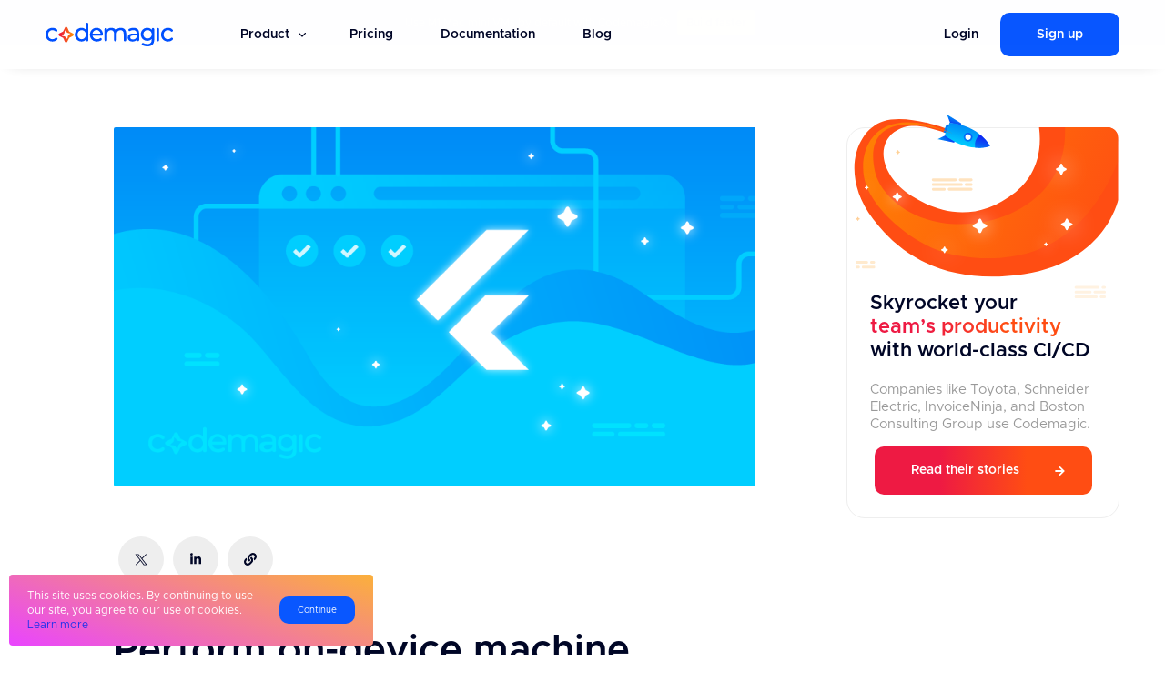

--- FILE ---
content_type: text/html
request_url: https://blog.codemagic.io/perform-on-device-machine-learning-using-ml-kit-in-flutter/
body_size: 18342
content:
<!doctype html><html lang=en><head><meta charset=utf-8><meta http-equiv=X-UA-Compatible content="IE=edge"><meta name=viewport content="width=device-width,initial-scale=1,minimum-scale=1,user-scalable=yes"><title>Perform on-device machine learning using ML Kit in Flutter | Codemagic Blog</title>
<meta name=description content='If you want to integrate some cool machine learning functionality into your mobile app, then ML Kit comes to the rescue. Learn how to use ML Kit in Flutter.'><meta name=theme-color content="#0957ff"><meta name=msapplication-navbutton-color content="#0957ff"><meta name=apple-mobile-web-app-status-bar-style content="#0957ff"><meta property="og:title" content='Perform on-device machine learning using ML Kit in Flutter | Codemagic Blog'><meta property="og:description" content='If you want to integrate some cool machine learning functionality into your mobile app, then ML Kit comes to the rescue. Learn how to use ML Kit in Flutter.'><meta property="og:type" content='article'><meta property="og:locale" content="en_GB"><meta property="og:url" content='https://blog.codemagic.io/perform-on-device-machine-learning-using-ml-kit-in-flutter/'><meta property="og:site_name" content='Codemagic blog'><meta property="og:image" content='https://blog.codemagic.io/uploads/covers/codemagic-blog-header-flutter-1.png'><meta property="article:published_time" content='2021-06-01T17:10:49+00:00'><meta property="article:modified_time" content='2021-06-01T17:10:49+00:00'><meta property="article:publisher" content='https://www.facebook.com/codemagicio'><meta property="article:section" content='Mobile app development'><meta property="article:tag" content='Flutter'><meta property="article:tag" content='Tutorial'><meta name=twitter:title content='Perform on-device machine learning using ML Kit in Flutter | Codemagic Blog'><meta name=twitter:description content='If you want to integrate some cool machine learning functionality into your mobile app, then ML Kit comes to the rescue. Learn how to use ML Kit in Flutter.'><meta name=twitter:card content="summary_large_image"><meta name=twitter:site content='@codemagicio'><meta name=twitter:creator content='@codemagicio'><meta name=twitter:image content='https://blog.codemagic.io/uploads/covers/codemagic-blog-header-flutter-1.png'><link rel=icon type=image/x-icon href=/favicon.1bfe8fa6b24e46a25edac6f7c1ca96cea5e51420ad6d0a80696d25cdaaebd2f3.ico><script>window.dataLayer=window.dataLayer||[]</script><link rel=canonical href=https://blog.codemagic.io/perform-on-device-machine-learning-using-ml-kit-in-flutter/><link rel=stylesheet href=/css/main-full.e31ed984f1b07ff7c2e230a037263e3a1aafd6723d15f552f11753192c0dde14.css integrity="sha256-4x7ZhPGwf/fC4jCgNyY+Ohqv1nI9FfVS8RdTGSwN3hQ="><link rel=preload href=/fonts/WOFF2/Metropolis-Regular.woff2 as=font type=font/woff2 crossorigin><link rel=preload href=/fonts/WOFF2/Metropolis-SemiBold.woff2 as=font type=font/woff2 crossorigin><script defer src=/js/lazysizes.min.46112dbceed738f759d03f04b115d5256a7d73660b7795acb382192ad84d9f98.js></script><script defer data-domain=blog.codemagic.io src=/js/script.outbound-links.js></script><script>window.plausible=window.plausible||function(){(window.plausible.q=window.plausible.q||[]).push(arguments)}</script></head><body id=article-page class=page><noscript><iframe src="https://www.googletagmanager.com/ns.html?id=GTM-PFJ47PW" height=0 width=0 style=display:none;visibility:hidden></iframe></noscript><div id=nav-trigger data-js-nav-trigger></div><header id=header class=white data-js-header><div class=inner><a href=https://codemagic.io/start id=header-logo><svg xmlns:xlink="http://www.w3.org/1999/xlink" viewBox="0 0 673.7 122.9" class="cm-logo"><defs><style>.cm-logo .letter{fill:#0051ff}.cm-logo .cm-logo__star{fill:url(#linear-gradient)}</style><linearGradient id="linear-gradient" x1="68.59" y1="62.2" x2="149.28" y2="62.2" gradientUnits="userSpaceOnUse"><stop offset="0" stop-color="#ec0c43"/><stop offset="1" stop-color="#ff9100"/></linearGradient></defs><g id="brand_style_guide" data-name="brand style guide"><path class="letter" d="M24.8 41.7a24.5 24.5.0 0111.8-2.9 21.7 21.7.0 0110.3 2.4A18.5 18.5.0 0152 44.9a6.3 6.3.0 007.9.8 6.1 6.1.0 002.8-4.6 6.3 6.3.0 00-1.8-5.2 28.8 28.8.0 00-7.3-5.4 36.8 36.8.0 00-16.8-3.8 39.3 39.3.0 00-19 4.6A33.8 33.8.0 004.7 43.9 35.9 35.9.0 000 62.2 35.9 35.9.0 004.7 80.5 34 34 0 0017.8 93.2a38.2 38.2.0 0019 4.6 35.6 35.6.0 0016.8-3.9A26.9 26.9.0 0061 88.4a6.3 6.3.0 00-1.2-9.7 6.4 6.4.0 00-7.8.9 21.2 21.2.0 01-5.1 3.8 21.7 21.7.0 01-10.3 2.4 24.5 24.5.0 01-11.8-2.9 20.9 20.9.0 01-8.1-8.3 24.7 24.7.0 01-3-12.4 24.9 24.9.0 013-12.3A20.6 20.6.0 0124.8 41.7z"/><path class="letter" d="M219.8.0A6.7 6.7.0 00213 6.8V36.6a26.3 26.3.0 00-9.3-7 30.7 30.7.0 00-13.3-2.9 35.7 35.7.0 00-17.8 4.5 31.7 31.7.0 00-12.4 12.5 36.3 36.3.0 000 37.1 31.7 31.7.0 0012.4 12.5 35.7 35.7.0 0017.8 4.5 30.8 30.8.0 0013.7-3 26.9 26.9.0 009.4-7.5v3.2A6.5 6.5.0 00220 97a6.6 6.6.0 006.6-6.5V6.8A6.8 6.8.0 00219.8.0zM202.4 82.8a20.7 20.7.0 01-11 3 21.6 21.6.0 01-11.2-3 21.8 21.8.0 01-7.9-8.3 25.7 25.7.0 01-2.9-12.3 26 26 0 012.9-12.3 20.8 20.8.0 017.9-8.2 21.5 21.5.0 0111.2-2.9 20.6 20.6.0 0111 2.9 20 20 0 017.8 8.2 26 26 0 012.9 12.3 25.7 25.7.0 01-2.9 12.3 20.9 20.9.0 01-7.8 8.3z"/><path class="letter" d="M287.4 31.3a35.2 35.2.0 00-17.8-4.6 35.6 35.6.0 00-17.9 4.6A31.8 31.8.0 00239.2 44a37 37 0 00-4.6 18.2 36.5 36.5.0 004.7 18.4 32.9 32.9.0 0013.2 12.7 41.6 41.6.0 0019.6 4.5 40.9 40.9.0 0015.6-2.9 34.6 34.6.0 007.7-4.5 5.9 5.9.0 00.8-8.5 5.9 5.9.0 00-8.1-.9c-4.2 3.2-9.5 4.8-15.7 4.8s-12-1.8-16.4-5.4a20.3 20.3.0 01-7.6-13.3v-.2h51.2a4.3 4.3.0 004.3-4.3A37.6 37.6.0 00299.6 44 31.7 31.7.0 00287.4 31.3zm4 25.3-.7.2H248.3a21.2 21.2.0 016.8-13 22.5 22.5.0 0129 0 21.4 21.4.0 016.8 13z"/><path class="letter" d="M398.2 26.7a35.6 35.6.0 00-15.8 3.5 26.5 26.5.0 00-10.5 8.7 22.8 22.8.0 00-9.3-8.9 31 31 0 00-14.5-3.3A33.8 33.8.0 00334 29.6a24.9 24.9.0 00-8.9 6.8V33.9a6.6 6.6.0 00-6.6-6.5 6.5 6.5.0 00-6.5 6.5V90.5a6.5 6.5.0 006.5 6.5h.6a6.5 6.5.0 006.5-6.5V61.2q0-10.8 5.4-16.5c3.6-3.8 8.4-5.7 14.5-5.7s9.8 1.7 12.7 4.9 4.4 8.1 4.4 14.6v32a6.6 6.6.0 006.6 6.5h.5a6.5 6.5.0 006.5-6.5V61.2q0-10.8 5.4-16.5c3.6-3.8 8.5-5.7 14.6-5.7s9.7 1.7 12.6 4.9 4.5 8.1 4.5 14.6v32a6.5 6.5.0 006.5 6.5h.5a6.5 6.5.0 006.5-6.5V57c0-9.9-2.6-17.5-7.7-22.6s-12.1-7.7-20.9-7.7z"/><path class="letter" d="M465.4 26.7A53.9 53.9.0 00449.6 29a50.5 50.5.0 00-8.5 3.6 6.1 6.1.0 00-2.2 8 5.9 5.9.0 008.1 2.3 52.7 52.7.0 015.3-2.3 36 36 0 0111.7-2c5.8.0 10.3 1.4 13.3 4.2s4.4 6.6 4.4 11.8v1.7a.1.1.0 01-.1.1H462.7c-9.7.0-16.9 1.9-21.3 5.7a18.6 18.6.0 00-6.8 15 18.5 18.5.0 007.1 15c4.7 3.8 11 5.7 18.8 5.7a34 34 0 0013.8-2.6 20.5 20.5.0 008.1-6v1.4a6.5 6.5.0 0012.9.0V55.1c0-9.3-2.6-16.5-7.7-21.2S475 26.7 465.4 26.7zm16.3 40v8.7a17.4 17.4.0 01-7.2 8.6 23 23 0 01-12 3c-4.5.0-8.2-.9-10.7-2.8a9.1 9.1.0 01-3.8-7.7c0-6.7 5-10 15.2-10h18.4A.3.3.0 01481.7 66.7z"/><path class="letter" d="M568.4 27.4a6.5 6.5.0 00-6.4 6.5v3a26.8 26.8.0 00-9.8-7.3 34.5 34.5.0 00-14-2.9 35.8 35.8.0 00-17.4 4.2 30.2 30.2.0 00-12.4 11.9 33.8 33.8.0 00-4.6 17.6 33.2 33.2.0 004.6 17.5 29.8 29.8.0 0012.4 12 34.8 34.8.0 0017.4 4.3 32.4 32.4.0 0013.4-2.7 25.4 25.4.0 009.7-6.9v3.8c0 7.6-1.8 13.2-5.5 16.9s-9.6 5.5-17.4 5.5a44.6 44.6.0 01-14.3-2.3 43.4 43.4.0 01-6-2.6 6.3 6.3.0 00-6.4 10.8 37.1 37.1.0 008.5 3.5 61 61 0 0018.6 2.7c11.9.0 21-3 27-8.8s9.1-14.9 9.1-27V33.9A6.5 6.5.0 00568.4 27.4zm-6.8 33a20.9 20.9.0 01-3 11.2 19.7 19.7.0 01-7.9 7.8 22.3 22.3.0 01-11.1 2.7 23.3 23.3.0 01-11.3-2.7 19.7 19.7.0 01-7.9-7.8 21.7 21.7.0 01-2.9-11.2c0-6.7 2-11.8 6.1-15.6s9.4-6 16-6 11.1 1.8 15.6 6S561.6 54 561.6 60.4z"/><path class="letter" d="M593.9 27.4a6.8 6.8.0 00-6.8 6.8v56a6.8 6.8.0 0013.6.0v-56A6.7 6.7.0 00593.9 27.4z"/><path class="letter" d="M670.7 78.7a6.2 6.2.0 00-7.7.9 21.2 21.2.0 01-5.1 3.8 22.3 22.3.0 01-10.3 2.4 24 24 0 01-11.8-2.9 21.1 21.1.0 01-8.2-8.3 24.7 24.7.0 01-3-12.4 24.9 24.9.0 013-12.3 20.9 20.9.0 018.2-8.2 24 24 0 0111.8-2.9 22.3 22.3.0 0110.3 2.4 19.6 19.6.0 015 3.7 6.3 6.3.0 007.9.8 6.1 6.1.0 002.8-4.6 6.3 6.3.0 00-1.7-5.2 32.9 32.9.0 00-7.3-5.4 37.2 37.2.0 00-16.9-3.8 39.6 39.6.0 00-19 4.6 32.8 32.8.0 00-13 12.6 35 35 0 00-4.8 18.3 35 35 0 004.8 18.3 33.1 33.1.0 0013 12.7 38.4 38.4.0 0019 4.6 36 36 0 0016.9-3.9 26.5 26.5.0 007.3-5.5 6.3 6.3.0 00-1.2-9.7z"/><path class="cm-logo__star" d="M145.3 55.9l-19.8-9.8a1.2 1.2.0 01-.5-.5l-9.8-19.8a7 7 0 00-12.6.0L92.9 45.6c-.1.3-.3.4-.6.6L72.5 55.9a7 7 0 000 12.6l19.9 9.8.5.5 9.7 19.8a7.1 7.1.0 0012.7.0L125 78.8a1.2 1.2.0 01.5-.5l19.8-9.8a7 7 0 000-12.6zm-14.7 1.4-9.2 8a11.5 11.5.0 00-3.6 6.2l-2.3 11.9a.9.9.0 01-1.6.4l-8-9.1a10.9 10.9.0 00-6.2-3.6l-12-2.4a.9.9.0 01-.4-1.6l9.2-8a10.8 10.8.0 003.5-6.2L102.4 41a.9.9.0 011.6-.4l8 9.1a10.9 10.9.0 006.2 3.6l12 2.4A.9.9.0 01130.6 57.3z"/></g></svg></a><div id=menu-toggle data-js-menu-toggle><div class=bar></div><div class=bar></div><div class=bar></div></div><div id=header-menu-wrap data-js-header-menu-wrap><nav id=header-menu><a href=# class="menu-link toggle-dropdown-button" data-js-toggle-menu-product-dropdown>Product</a><div class=menu-dropdown data-js-menu-product-dropdown><div class=menu-block><p class=menu-block__header>Use Codemagic CI/CD for</p><ul class=menu-block__links><li><a href=https://flutterci.com class=menu-block__link><svg xmlns:xlink="http://www.w3.org/1999/xlink" width="24.735" height="30.63" viewBox="0 0 24.735 30.63"><defs><style>.cls-1{fill:#c6cbde}.cls-2{clip-path:url(#clip-path)}</style><clipPath id="clip-path"><path id="Path_102" data-name="Path 102" class="cls-1" d="M32.166 15.409 23.92 23.657l8.245 8.248H22.744L14.5 23.657l8.248-8.248zM22.744 1.275 7.43 16.589 12.143 21.3 32.166 1.275z" transform="translate(-7.43 -1.275)"/></clipPath></defs><g id="flutterio-icon" transform="translate(-7.43 -1.275)"><g id="Group_98" data-name="Group 98" class="cls-2" transform="translate(7.43 1.275)"><path id="Path_101" data-name="Path 101" class="cls-1" d="M22.2 39.053l4.709 4.712L39.865 30.8H30.443z" transform="translate(-15.13 -16.671)"/></g><g id="Group_99" data-name="Group 99" class="cls-2" transform="translate(7.43 1.275)"><path id="Path_103" data-name="Path 103" class="cls-1" d="M22.744 1.275h9.422L12.143 21.3 7.43 16.589z" transform="translate(-7.43 -1.275)"/></g><g id="Group_100" data-name="Group 100" class="cls-2" transform="translate(7.43 1.275)"><path id="Path_105" data-name="Path 105" class="cls-1" d="M32.037 52.75l3.536 3.533h9.422L36.75 48.037z" transform="translate(-20.259 -25.655)"/></g><g id="Group_101" data-name="Group 101" class="cls-2" transform="translate(7.43 1.275)"><path id="Path_107" data-name="Path 107" class="cls-1" d="M39.026 50.329 36.75 48.037 32.037 52.75z" transform="translate(-20.259 -25.655)"/></g><g id="Group_102" data-name="Group 102" class="cls-2" transform="translate(7.43 1.275)"><path id="Path_109" data-name="Path 109" class="cls-1" d="M22.2 42.9l4.712-4.712 4.71 4.712-4.713 4.712z" transform="translate(-15.129 -20.52)"/></g><path id="Path_111" data-name="Path 111" class="cls-1" d="M32.166 15.409 23.92 23.657l8.245 8.248H22.744L14.5 23.657l8.248-8.248zM22.744 1.275 7.43 16.589 12.143 21.3 32.166 1.275z"/></g></svg>
Flutter</a></li><li><a href=https://reactnativeci.com class=menu-block__link><svg id="react-native" xmlns:xlink="http://www.w3.org/1999/xlink" viewBox="0 0 35 35" style="enable-background:new 0 0 35 35"><style>.st0{fill:#c6cbde}</style><path class="st0" d="M35 17.5c0 2.2-2.9 4.3-6.8 5.6-.2.1-.4.1-.6.2.1.3.1.6.2.9.8 3.9.2 7.2-1.7 8.2-1.8 1-4.7.0-7.6-2.5-.3-.3-.6-.6-.9-.8-.2.2-.5.5-.7.7-3 2.6-6.1 3.7-8 2.7-1.8-1-2.4-4-1.6-7.8.1-.4.2-.8.3-1.2-.3-.1-.6-.2-.9-.3C2.8 21.8.0 19.7.0 17.5c0-2.1 2.6-4.1 6.3-5.3.4-.1.8-.3 1.3-.4-.1-.4-.2-.8-.3-1.1-.8-3.9-.2-7 1.6-8 1.9-1.1 5 .1 8.1 2.8.2.2.4.3.6.5.3-.3.6-.5.9-.8 3-2.6 5.9-3.7 7.7-2.6 1.9 1.1 2.4 4.4 1.6 8.4-.1.3-.1.5-.2.8.4.1.7.2 1.1.3C32.3 13.5 35 15.5 35 17.5zM9.6 17.6c-.6-1.4-1.2-2.9-1.7-4.4-.4.1-.8.2-1.2.4-3.1 1.1-5.3 2.7-5.3 3.9.1.8.6 1.6 1.3 2 1.2 1 2.9 1.7 4.3 2.1.3.1.6.2.8.3C8.4 20.5 8.9 19 9.6 17.6zm6.9 10.5c-1.1-1.1-2.1-2.4-3-3.7-1.6-.1-3.1-.3-4.6-.7-.1.4-.2.8-.3 1.1C8 28 8.4 30.5 9.5 31.1c.8.3 1.7.3 2.4-.1 1.4-.6 2.7-1.4 3.9-2.4C16.1 28.5 16.3 28.3 16.5 28.1zM8.7 10.4c.1.4.2.7.2 1.1 1.5-.3 3-.6 4.6-.7.9-1.3 1.9-2.5 2.9-3.6-.2-.2-.3-.3-.5-.5C13.2 4.3 10.7 3.4 9.5 4 8.5 4.6 8.1 7.1 8.7 10.4zm1.8 8.9c-.4 1-.8 2.1-1.1 3 1 .2 2.1.4 3.2.5-.4-.6-.7-1.2-1.1-1.8C11.1 20.5 10.8 19.9 10.5 19.3zm0-3.4c.3-.6.6-1.2 1-1.8.3-.6.7-1.2 1.1-1.7-1.1.1-2.1.3-3.1.5C9.7 13.8 10 14.8 10.5 15.9zm2.2 4.5c.5.9 1.1 1.8 1.7 2.7 1 .1 2 .1 3.1.1s2.1.0 3.2-.1c.6-.9 1.1-1.8 1.7-2.7.5-.9 1-1.8 1.5-2.8-.5-.9-1-1.9-1.5-2.8s-1.1-1.8-1.7-2.6c-1-.1-2.1-.1-3.1-.1s-2.1.0-3.1.1c-.6.9-1.1 1.8-1.7 2.7s-1 1.8-1.5 2.8C11.7 18.5 12.2 19.4 12.7 20.4zm1.7-2.8c0-1.7 1.4-3.1 3.1-3.1s3.1 1.4 3.1 3.1-1.4 3.1-3.1 3.1-3.1-1.4-3.1-3.1zm1.1-7c1.4-.1 2.7-.1 4.1.0-.6-.8-1.3-1.7-2-2.4C16.8 8.9 16.1 9.7 15.5 10.6zm4.1 13.9c-.7.0-1.4.0-2.1.0s-1.4.0-2 0c.7.9 1.4 1.7 2.1 2.5C18.3 26.2 18.9 25.4 19.6 24.5zM18.5 7.1c1.1 1.1 2 2.4 2.9 3.6 1.5.1 3.1.4 4.6.7.1-.2.1-.5.2-.7.7-3.5.3-6.2-.9-6.9-1.1-.6-3.5.2-6 2.5C19.1 6.6 18.8 6.9 18.5 7.1zm7.8 17.4c-.1-.3-.1-.6-.2-.8-1.5.3-3.1.6-4.7.7-.9 1.3-1.8 2.5-2.9 3.7.3.3.6.5.9.8 2.5 2.1 4.8 3 5.9 2.3.7-.5 1.1-1.3 1.1-2.1C26.7 27.6 26.7 26 26.3 24.5zm-3.8-1.7c1.1-.1 2.2-.3 3.2-.5-.3-1-.7-2-1.2-3-.3.6-.6 1.2-1 1.8C23.2 21.7 22.9 22.3 22.5 22.8zm3.2-9.9c-1-.2-2-.4-3.1-.5.4.6.7 1.1 1 1.7s.7 1.2 1 1.8C25 14.9 25.3 13.9 25.7 12.9zm7.8 4.6c0-1.2-2.2-2.9-5.4-4-.3-.1-.7-.2-1-.3-.5 1.5-1 2.9-1.7 4.3.7 1.4 1.3 2.9 1.7 4.4.2-.1.4-.1.6-.2 3.4-1.1 5.8-2.8 5.8-4.2z"/></svg>
React Native</a></li><li><a href=https://codemagic.io/ios-continuous-integration class=menu-block__link><svg width="25.73" height="30.62" viewBox="0 0 25.73 30.62"><defs><style>.cls-1{fill:#c6cbde}</style></defs><path id="Path_115" data-name="Path 115" class="cls-1" d="M21.513-12.257a6.382 6.382.0 013.418-5.8 7.345 7.345.0 00-5.79-3.049c-2.427-.191-5.079 1.415-6.05 1.415-1.025.0-3.377-1.347-5.223-1.347C4.054-20.973.0-17.992.0-11.929A17.027 17.027.0 00.984-6.378c.875 2.509 4.033 8.661 7.328 8.559C10.035 2.14 11.252.957 13.494.957c2.174.0 3.3 1.224 5.223 1.224 3.322-.048 6.18-5.64 7.014-8.155a6.776 6.776.0 01-4.218-6.283zm-3.87-11.224a6.438 6.438.0 001.641-4.956 7.249 7.249.0 00-4.642 2.386 6.539 6.539.0 00-1.75 4.915 5.741 5.741.0 004.751-2.345z" transform="translate(0 28.438)"/></svg>
Native iOS</a></li><li><a href=https://codemagic.io/android-continuous-integration class=menu-block__link><svg id="android" xmlns:xlink="http://www.w3.org/1999/xlink" viewBox="0 0 35 35" style="enable-background:new 0 0 35 35"><style>.st0{fill:#c6cbde}</style><path class="st0" d="M24.9 22c-.7.0-1.3-.6-1.3-1.3s.6-1.3 1.3-1.3 1.3.6 1.3 1.3S25.6 22 24.9 22M10.1 22c-.7.0-1.3-.6-1.3-1.3s.6-1.3 1.3-1.3c.7.0 1.3.6 1.3 1.3C11.5 21.4 10.9 22 10.1 22m15.2-8.1L28 9.3c.2-.3.1-.6-.2-.8-.3-.2-.6-.1-.8.2l-2.7 4.7C22.3 12.5 20 12 17.5 12s-4.8.5-6.8 1.5L8 8.8C7.8 8.5 7.5 8.4 7.2 8.6 6.9 8.7 6.8 9.1 7 9.3l2.7 4.6C5.1 16.4 2 21 1.5 26.5h32C33 21 29.9 16.4 25.3 13.9"/></svg>
Native Android</a></li><li><a href=https://codemagic.io/cordova-continuous-integration class=menu-block__link><svg id="cordova" width="30" height="28.626" viewBox="0 0 30 28.626"><defs><style>.cls-1{fill:#c6cbde}</style></defs><path id="Path_114" data-name="Path 114" class="cls-1" d="M27.252 28.626H22.385l.344-4.094H20.353l-.344 4.094H9.962l-.344-4.094H7.242l.344 4.094H2.719L0 10.906 6.813.0H23.187L30 10.906zM21.813 5.439h-4.38l.286 2.032H12.281l.286-2.032H8.187L5.468 10.878 6.842 21.784H23.187l1.374-10.906zM19.437 18.177c-.372.0-.687-1.145-.687-2.548s.315-2.548.687-2.548.687 1.145.687 2.548C20.1 17.061 19.809 18.177 19.437 18.177zm-8.616.229c-.372.0-.687-1.145-.687-2.548s.315-2.548.687-2.548.687 1.145.687 2.548S11.193 18.406 10.821 18.406z"/></svg>
Cordova</a></li><li><a href=https://codemagic.io/ionic-continuous-integration class=menu-block__link><svg id="ionic" width="30" height="30" viewBox="0 0 30 30"><defs><style>.cls-1{fill:#c6cbde}</style></defs><path id="Path_112" data-name="Path 112" class="cls-1" d="M34.04 27.2a6.84 6.84.0 106.84 6.84h0A6.837 6.837.0 0034.04 27.2z" transform="translate(-19.04 -19.04)"/><circle id="Ellipse_6" data-name="Ellipse 6" class="cls-1" cx="3.12" cy="3.12" r="3.12" transform="translate(21.69 2.55)"/><path id="Path_113" data-name="Path 113" class="cls-1" d="M28.65 8.79l-.12-.3-.21.24a4.835 4.835.0 01-1.89 1.29l-.21.06.09.21a12.317 12.317.0 11-6.06-6.33l.18.09.09-.21a4.536 4.536.0 011.38-1.8l.24-.21-.27-.15A14.809 14.809.0 0015 0 15 15 0 1030 15a14.742 14.742.0 00-1.35-6.21z" transform="translate(0 0)"/></svg>
Ionic</a></li><li><a href=https://unitycicd.com class=menu-block__link><svg id="unity" width="26.56" height="30" viewBox="0 0 26.56 30"><path class="st0" fill="c6cbde" d="M26.56 21V7L14.44.0v5.38l4.75 2.75c.19.12.19.38.0.44l-5.62 3.25c-.19.12-.38.06-.5.0L7.44 8.56c-.19-.06-.19-.38.0-.44l4.75-2.75V0L0 7v14-.06V21l4.62-2.69v-5.5c0-.19.25-.31.38-.25l5.62 3.25c.19.13.25.25.25.44v6.5c0 .19-.25.31-.38.25l-4.75-2.75-4.62 2.69L13.25 30l12.12-7-4.62-2.69L16 23.06c-.19.13-.38.0-.38-.25v-6.5c0-.19.13-.38.25-.44l5.62-3.25c.19-.12.37.0.37.25v5.5C21.87 18.38 26.56 21 26.56 21z"/><path class="st0" fill="c6cbde" d="M13.25 30l12.12-7-4.62-2.69L16 23.06c-.19.13-.38.0-.38-.25v-6.5c0-.19.13-.38.25-.44l5.62-3.25c.19-.12.37.0.37.25v5.5l4.63 2.69V7l-13.25 7.69V30z"/><path class="st0" fill="c6cbde" d="M14.44.0v5.38l4.75 2.75c.19.12.19.38.0.44l-5.62 3.25c-.19.12-.38.06-.5.0L7.44 8.56c-.19-.06-.19-.38.0-.44l4.75-2.75V0L0 7l13.25 7.69L26.5 7 14.44.0z"/><path class="st0" fill="c6cbde" d="M10.56 23.06l-4.75-2.75L1.19 23l12.12 7V14.69L0 7v14-.06V21l4.62-2.69v-5.5c0-.19.25-.31.38-.25l5.62 3.25c.19.13.25.25.25.44v6.5C10.94 23 10.75 23.19 10.56 23.06z"/></svg> Unity</a></li><li><a href=https://codemagic.io/white-label-app-ci-cd class=menu-block__link><svg id="whitelabel" width="20" height="16" viewBox="0 0 20 16"><path d="M2 14h9L9 16H2C1.5 16 .97 15.79.59 15.41.21 15.03.0 14.5.0 14V4H2V14zM15.63.84C15.27.33 14.67.0 14 0H6C4.9.0 4 .9 4 2v8c0 1.1.9 2 2 2h8c.67.0 1.27-.34 1.63-.85L20 6 15.63.84z" fill="#06225d"/></svg> White label</a></li></ul></div><div class=menu-block><p class=menu-block__header>Discover more from</p><ul class=menu-block__links><li><a href=https://codemagic.io/integrations class=menu-block__link><svg width="14.555" height="19.406" viewBox="0 0 14.555 19.406"><path id="plug" d="M12.129 1.213a1.213 1.213.0 10-2.426.0V4.852h2.426zm1.819 4.852H.606A.606.606.0 000 6.671V7.884a.606.606.0 00.606.606h.606V9.7a6.067 6.067.0 004.851 5.943v3.76H8.49v-3.76A6.067 6.067.0 0013.342 9.7V8.49h.606a.606.606.0 00.606-.606V6.671a.606.606.0 00-.606-.607zm-9.1-4.852a1.213 1.213.0 10-2.426.0V4.852h2.43z" fill="#06225d"/></svg>
Integrations</a></li><li><a href=https://blog.codemagic.io class=menu-block__link><svg width="17.501" height="20" viewBox="0 0 17.501 20"><path id="book" d="M17.5 14.063V.938A.935.935.0 0016.562.0H3.75A3.751 3.751.0 000 3.75v12.5A3.751 3.751.0 003.75 20H16.563a.935.935.0 00.938-.938v-.625a.945.945.0 00-.348-.731 8.719 8.719.0 010-2.918.93.93.0 00.348-.727zM5 5.234A.235.235.0 015.234 5h8.281a.235.235.0 01.234.234v.781a.235.235.0 01-.234.234H5.234A.235.235.0 015 6.016zm0 2.5A.235.235.0 015.234 7.5h8.281a.235.235.0 01.234.234v.781a.235.235.0 01-.234.234H5.234A.235.235.0 015 8.516zM14.9 17.5H3.75a1.25 1.25.0 110-2.5H14.9a14.02 14.02.0 000 2.5z" fill="#06225d"/></svg>
Blog</a></li></ul></div></div><a class=menu-link href=https://codemagic.io/pricing>Pricing</a>
<a class=menu-link href=https://docs.codemagic.io target=_blank>Documentation</a>
<a class=menu-link href=https://blog.codemagic.io>Blog</a></nav><aside id=header-authentication data-js-header-authentication><div id=header-auth-visitor data-js-header-auth-visitor><a class=auth-link href=https://codemagic.io/login id=login-link>Login</a>
<a href=https://codemagic.io/signup id=signup-btn class=btn>Sign up</a></div><a id=header-auth-user href=https://codemagic.io/apps data-js-header-auth-user><div class=label>Return to app</div><div id=header-user-avatar data-js-header-user-avatar></div></a><div id=header-auth-logout onclick=userLogout()>Log out</div><div id=header-auth-loading data-js-header-auth-loading><div class=grey-line data-js-header-auth-loading-grey></div><div class=red-line></div></div></aside></div></div></header><div id=topics-nav data-js-topics-nav><div class=inner><div id=search-articles><div id=search-toggle class=btn data-js-search-toggle><span class=loading-label>Loading...</span>
<span class=label>Search articles</span>
<i class="icon fa-search"></i></div><div class=search-wrap data-js-search-wrap><div class=inner><i id=close-search class="icon fa-times" data-js-search-close></i><div class=search-input><h3>Search for articles</h3><input type=text name=search-article id=search-article placeholder="Search by name or keyword" data-js-search-article></div><div class=search-results><div class=article-matches data-js-article-matches></div><div class=empty data-js-empty-search-results><h4>Sorry, but we couldn't find any matches...</h4><div class=empty-message>But perhaps we can interest you in one of our more popular articles?</div></div></div><div class=popular-articles><h3>Popular articles</h3><div class=articles-wrap><article class=article-item><div class=article-item--image><a href=/making-the-leap-from-azure-to-codemagic/ title='Making the Leap from Azure to Codemagic'><img data-src=https://blog.codemagic.io/uploads/covers/codemagic-blog-header-idn-and-codemagic-thumbnail.png class=lazyload alt="How IDN achieved a Remarkable 76.85% Improvement in iOS CI/CD" title="How IDN achieved a Remarkable 76.85% Improvement in iOS CI/CD"></a></div><div class=article-item--content><div class=tags><a href=/tags/ci/cd/ class=tag>CI/CD</a>
<a href=/tags/case-study/ class=tag>Case Study</a>
<a href=/tags/azure-devops/ class=tag>Azure Devops</a></div><h4 class=title><a href=/making-the-leap-from-azure-to-codemagic/ title='Making the Leap from Azure to Codemagic'>Making the Leap from Azure to Codemagic</a></h4><div class=introtext>How IDN Times Achieved a Remarkable 76.85% Improvement in iOS CI/CD</div></div></article><article class=article-item><div class=article-item--image><a href=/how-tuist-migrated-from-github-actions-to-codemagic-for-faster-and-more-reliable-ci/ title='How Tuist migrated from GitHub Actions to Codemagic for faster and more reliable CI'><img data-src=https://blog.codemagic.io/uploads/covers/codemagic-blog-header-tuist-and-codemagic-thumbnail.png class=lazyload alt="How Tuist migrated from GitHub Actions to Codemagic for faster and more reliable CI" title="How Tuist migrated from GitHub Actions to Codemagic for faster and more reliable CI"></a></div><div class=article-item--content><div class=tags><a href=/tags/ci/cd/ class=tag>CI/CD</a>
<a href=/tags/open-source/ class=tag>Open Source</a>
<a href=/tags/case-study/ class=tag>Case Study</a>
<a href=/tags/github-actions/ class=tag>GitHub Actions</a></div><h4 class=title><a href=/how-tuist-migrated-from-github-actions-to-codemagic-for-faster-and-more-reliable-ci/ title='How Tuist migrated from GitHub Actions to Codemagic for faster and more reliable CI'>How Tuist migrated from GitHub Actions to Codemagic for faster and more reliable CI</a></h4><div class=introtext>Read about the challenges Tuist had with their CI pipeline and how switching to Codemagic solved the problem for them.</div></div></article><article class=article-item><div class=article-item--image><a href=/codemagic-saves-mobi-lab-time-and-money/ title='Codemagic helps Mobi Lab deliver mission-critical projects while saving them time and money'><img data-src=https://blog.codemagic.io/uploads/covers/codemagic-blog-header-mix-cm-vs-jenkins-thumbnail.png class=lazyload alt="Codemagic helps Mobi Lab deliver mission-critical projects while saving them time and money" title="Codemagic helps Mobi Lab deliver mission-critical projects while saving them time and money"></a></div><div class=article-item--content><div class=tags><a href=/tags/ci/cd/ class=tag>CI/CD</a>
<a href=/tags/security/ class=tag>Security</a>
<a href=/tags/agency/ class=tag>Agency</a>
<a href=/tags/case-study/ class=tag>Case Study</a></div><h4 class=title><a href=/codemagic-saves-mobi-lab-time-and-money/ title='Codemagic helps Mobi Lab deliver mission-critical projects while saving them time and money'>Codemagic helps Mobi Lab deliver mission-critical projects while saving them time and money</a></h4><div class=introtext>Read about Mobi Lab's CI/CD strategy and how they use Codemagic to build the SplitKey SDK that powers authentication with governments and banks.</div></div></article></div></div></div></div></div></div></div><div class="articles-wrap inner"><main><div class=article-header><div id=cover-image><img data-src=https://blog.codemagic.io/uploads/covers/codemagic-blog-header-flutter-1.png class=lazyload alt="Perform on-device machine learning using ML Kit in Flutter" title="Perform on-device machine learning using ML Kit in Flutter"></div><div id=social-footer data-js-social-footer><div id=social-links><div class=element><a class="twitter popup" href="https://twitter.com/intent/tweet?text=%22Perform%20on-device%20machine%20learning%20using%20ML%20Kit%20in%20Flutter%22%20by%20%40codemagicio%0ahttps%3a%2f%2fblog.codemagic.io%2fperform-on-device-machine-learning-using-ml-kit-in-flutter%2f" data-js-twitter><i class="icon fa-twitter-x" aria-hidden=true></i>
</a><span class="share share_tw">Share in Twitter</span></div><div class=element><a class="linkedin popup" href="https://www.linkedin.com/sharing/share-offsite/?url=https%3a%2f%2fblog.codemagic.io%2fperform-on-device-machine-learning-using-ml-kit-in-flutter%2f" data-js-linkedin><i class="icon fa-linkedin" aria-hidden=true></i>
</a><span class="share share_ln">Share in LinkedIn</span></div><div class=element><a class="url popup" onclick=copyLink()><i class="icon fa-link" aria-hidden=true></i>
</a><span class="share share_copy">Copy link</span></div></div></div><h1 class=article-title>Perform on-device machine learning using ML Kit in Flutter</h1><div class=article-subtitle>Jun 1, 2021</div><hr></div><div id=article-content><div id=top-cta data-js-top-cta>Use M1 Mac mini VMs by default with Codemagic🚀 <a class="button yellow" href=https://codemagic.io/signup target=_blank onclick='sendGtag("Click_M1_new_pricing_signup_topbarcta","blogpost-topbar")'>Build faster</a></div><blockquote><p>Written by <strong>Souvik Biswas</strong></p></blockquote><p>Usually, any task related to <strong>machine learning</strong> is taken care of by a separate team that has ML expertise. But if you are an individual developer or have a small team and want to integrate some cool machine learning functionality into your mobile app, then <strong>ML Kit</strong> comes to the rescue. It provides easy-to-use APIs for various machine learning models that run on-device without any internet connection.</p><p>In this article, you will learn <strong>how to use <a href=https://developers.google.com/ml-kit>ML Kit</a> to recognize text</strong> in your Flutter app.</p><p>Here is a brief synopsis of the key topics we are going to cover:</p><ul><li>What is <strong>ML Kit</strong>?</li><li>Accessing the device <strong>camera</strong> from the app</li><li>Using ML Kit to <strong>recognize text</strong></li><li>Identifying <strong>email addresses</strong> from images</li><li>Using the <strong>CustomPaint</strong> widget to mark the detected text</li></ul><p>So, let&rsquo;s get started, but first, let us know <strong>what&rsquo;s your relationship with CI/CD tools?</strong></p><div class=wrap-buttons><p class=btn-in-content><a class="btn btn--blue" href='https://codemagic.io/start/?utm_source=never_used&amp;utm_medium=cicd_tools&amp;utm_campaign=blog_question'>I haven&rsquo;t used any</a></p><p class=btn-in-content><a class="btn btn--blue" href='https://codemagic.io/start/?utm_source=beginner&amp;utm_medium=cicd_tools&amp;utm_campaign=blog_question'>Beginner</a></p><p class=btn-in-content><a class="btn btn--blue" href='https://codemagic.io/start/?utm_source=distribution&amp;utm_medium=cicd_tools&amp;utm_campaign=blog_question'>Use it for distribution</a></p><p class=btn-in-content><a class="btn btn--blue" href='https://codemagic.io/start/?utm_source=hardcore_cicd_user&amp;utm_medium=cicd_tools&amp;utm_campaign=blog_question'>Hard core user</a></p></div><h2 id=what-is-ml-kit>What is ML Kit?</h2><p><img loading=lazy srcset="https://blog.codemagic.io/mlkit_cover_5565123172824180007_hu17685880040946677416.png 480w, https://blog.codemagic.io/mlkit_cover_5565123172824180007_hu3208235610114336831.png" src=https://blog.codemagic.io/mlkit_cover_5565123172824180007_hu3208235610114336831.png alt></p><p><a href=https://developers.google.com/ml-kit>ML Kit</a> is a package created by Google&rsquo;s machine learning experts for mobile app developers. It uses on-device machine learning, which helps with fast and real-time processing. Also, it works totally offline, so you don&rsquo;t have to worry about any privacy violations.</p><blockquote><p><strong>NOTE:</strong> The ML Kit plugin for Flutter (<a href=https://pub.dev/packages/google_ml_kit>google_ml_kit</a>) is under development and is only available for the Android platform.</p><p>There is a package called <a href=https://pub.dev/packages/firebase_ml_vision>firebase_ml_vision</a> that has similar functionality. It provides a cloud-based ML solution that connects to Firebase and supports both the Android and iOS platforms. Unfortunately, it has been <strong>discontinued</strong> since these APIs are no longer available in the latest Firebase SDK. However, it is still functional, so if you want to use it, check out the article <a href=https://blog.codemagic.io/text-recognition-using-firebase-ml-kit-flutter/>here</a>.</p></blockquote><h2 id=create-a-new-flutter-project>Create a new Flutter project</h2><ol><li><p>Use the following command to create a new <strong>Flutter project</strong>:</p><div class=highlight><pre tabindex=0 style=color:#f8f8f2;background-color:#272822;-moz-tab-size:4;-o-tab-size:4;tab-size:4><code class=language-bash data-lang=bash><span style=display:flex><span>flutter create flutter_mlkit_vision
</span></span></code></pre></div></li><li><p>Now, <strong>open</strong> the project using your favorite IDE.</p><blockquote><p>To open the project with VS Code, you can use the following command:</p><div class=highlight><pre tabindex=0 style=color:#f8f8f2;background-color:#272822;-moz-tab-size:4;-o-tab-size:4;tab-size:4><code class=language-bash data-lang=bash><span style=display:flex><span>code flutter_mlkit_vision
</span></span></code></pre></div></blockquote></li></ol><h2 id=overview>Overview</h2><p>The Flutter app that we are going to build will mainly consist of two screens:</p><ul><li><p><strong>CameraScreen</strong>: This screen will only consist of the camera view and a button to take a picture.</p></li><li><p><strong>DetailScreen</strong>: This screen will show the image details by identifying the text from the picture.</p></li></ul><h3 id=app-screenshots>App screenshots</h3><p>The final app will look like this:</p><p><img loading=lazy srcset="https://blog.codemagic.io/mlkit_screens_14832806889722064583_hu5085693717969753741.png 480w, https://blog.codemagic.io/mlkit_screens_14832806889722064583_hu7073517394759671479.png" src=https://blog.codemagic.io/mlkit_screens_14832806889722064583_hu7073517394759671479.png alt></p><h2 id=accessing-device-camera>Accessing device camera</h2><p>To use the device&rsquo;s camera in your Flutter app, you will need a plugin called <a href=https://pub.dev/packages/camera>camera</a>.</p><p>Add the plugin to your <code>pubspec.yaml</code> file:</p><div class=highlight><pre tabindex=0 style=color:#f8f8f2;background-color:#272822;-moz-tab-size:4;-o-tab-size:4;tab-size:4><code class=language-yaml data-lang=yaml><span style=display:flex><span><span style=color:#f92672>camera</span>: <span style=color:#ae81ff>^0.8.1</span>
</span></span></code></pre></div><blockquote><p>For the latest version of the plugin, refer to <a href=https://pub.dev/>pub.dev</a></p></blockquote><p>Remove the demo counter app code present in the <code>main.dart</code> file. Replace it with the following code:</p><div class=highlight><pre tabindex=0 style=color:#f8f8f2;background-color:#272822;-moz-tab-size:4;-o-tab-size:4;tab-size:4><code class=language-dart data-lang=dart><span style=display:flex><span><span style=color:#66d9ef>import</span> <span style=color:#e6db74>&#39;package:camera/camera.dart&#39;</span>;
</span></span><span style=display:flex><span><span style=color:#66d9ef>import</span> <span style=color:#e6db74>&#39;package:flutter/material.dart&#39;</span>;
</span></span><span style=display:flex><span>
</span></span><span style=display:flex><span><span style=color:#66d9ef>import</span> <span style=color:#e6db74>&#39;camera_screen.dart&#39;</span>;
</span></span><span style=display:flex><span>
</span></span><span style=display:flex><span><span style=color:#75715e>// Global variable for storing the list of cameras available
</span></span></span><span style=display:flex><span><span style=color:#75715e></span>List<span style=color:#f92672>&lt;</span>CameraDescription<span style=color:#f92672>&gt;</span> cameras <span style=color:#f92672>=</span> [];
</span></span><span style=display:flex><span>
</span></span><span style=display:flex><span>Future<span style=color:#f92672>&lt;</span><span style=color:#66d9ef>void</span><span style=color:#f92672>&gt;</span> main() <span style=color:#66d9ef>async</span> {
</span></span><span style=display:flex><span>  <span style=color:#75715e>// Fetch the available cameras before initializing the app
</span></span></span><span style=display:flex><span><span style=color:#75715e></span>  <span style=color:#66d9ef>try</span> {
</span></span><span style=display:flex><span>    WidgetsFlutterBinding.ensureInitialized();
</span></span><span style=display:flex><span>    cameras <span style=color:#f92672>=</span> <span style=color:#66d9ef>await</span> availableCameras();
</span></span><span style=display:flex><span>  } on CameraException <span style=color:#66d9ef>catch</span> (e) {
</span></span><span style=display:flex><span>    debugPrint(<span style=color:#e6db74>&#39;CameraError: </span><span style=color:#e6db74>${</span>e.description<span style=color:#e6db74>}</span><span style=color:#e6db74>&#39;</span>);
</span></span><span style=display:flex><span>  }
</span></span><span style=display:flex><span>  runApp(MyApp());
</span></span><span style=display:flex><span>}
</span></span><span style=display:flex><span>
</span></span><span style=display:flex><span><span style=color:#66d9ef>class</span> <span style=color:#a6e22e>MyApp</span> <span style=color:#66d9ef>extends</span> StatelessWidget {
</span></span><span style=display:flex><span>  <span style=color:#960050;background-color:#1e0010>@</span>override
</span></span><span style=display:flex><span>  Widget build(BuildContext context) {
</span></span><span style=display:flex><span>    <span style=color:#66d9ef>return</span> MaterialApp(
</span></span><span style=display:flex><span>      title: <span style=color:#e6db74>&#39;Flutter MLKit Vision&#39;</span>,
</span></span><span style=display:flex><span>      theme: ThemeData(
</span></span><span style=display:flex><span>        primarySwatch: Colors.blue,
</span></span><span style=display:flex><span>      ),
</span></span><span style=display:flex><span>      home: CameraScreen(),
</span></span><span style=display:flex><span>    );
</span></span><span style=display:flex><span>  }
</span></span><span style=display:flex><span>}
</span></span></code></pre></div><p>In the above code, I have used the <code>availableCameras()</code> method to retrieve the list of device cameras.</p><p>Now you have to define the <code>CameraScreen</code>, which will show the <strong>camera preview</strong> and a <strong>button</strong> for clicking pictures.</p><div class=highlight><pre tabindex=0 style=color:#f8f8f2;background-color:#272822;-moz-tab-size:4;-o-tab-size:4;tab-size:4><code class=language-dart data-lang=dart><span style=display:flex><span><span style=color:#66d9ef>class</span> <span style=color:#a6e22e>CameraScreen</span> <span style=color:#66d9ef>extends</span> StatefulWidget {
</span></span><span style=display:flex><span>  <span style=color:#960050;background-color:#1e0010>@</span>override
</span></span><span style=display:flex><span>  _CameraScreenState createState() <span style=color:#f92672>=&gt;</span> _CameraScreenState();
</span></span><span style=display:flex><span>}
</span></span><span style=display:flex><span>
</span></span><span style=display:flex><span><span style=color:#66d9ef>class</span> <span style=color:#a6e22e>_CameraScreenState</span> <span style=color:#66d9ef>extends</span> State<span style=color:#f92672>&lt;</span>CameraScreen<span style=color:#f92672>&gt;</span> {
</span></span><span style=display:flex><span>  <span style=color:#960050;background-color:#1e0010>@</span>override
</span></span><span style=display:flex><span>  Widget build(BuildContext context) {
</span></span><span style=display:flex><span>    <span style=color:#66d9ef>return</span> Scaffold(
</span></span><span style=display:flex><span>      appBar: AppBar(
</span></span><span style=display:flex><span>        title: Text(<span style=color:#e6db74>&#39;Flutter MLKit Vision&#39;</span>),
</span></span><span style=display:flex><span>      ),
</span></span><span style=display:flex><span>      body: Container(),
</span></span><span style=display:flex><span>    );
</span></span><span style=display:flex><span>  }
</span></span><span style=display:flex><span>}
</span></span></code></pre></div><ol><li><p>Create a <code>CameraController</code> object:</p><div class=highlight><pre tabindex=0 style=color:#f8f8f2;background-color:#272822;-moz-tab-size:4;-o-tab-size:4;tab-size:4><code class=language-dart data-lang=dart><span style=display:flex><span><span style=color:#75715e>// Inside _CameraScreenState class
</span></span></span><span style=display:flex><span><span style=color:#75715e></span>
</span></span><span style=display:flex><span>late <span style=color:#66d9ef>final</span> CameraController _controller;
</span></span></code></pre></div></li><li><p>Create a method called <code>_initializeCamera()</code>, and initialize the camera <code>_controller</code> inside it:</p><div class=highlight><pre tabindex=0 style=color:#f8f8f2;background-color:#272822;-moz-tab-size:4;-o-tab-size:4;tab-size:4><code class=language-dart data-lang=dart><span style=display:flex><span><span style=color:#75715e>// Initializes camera controller to preview on screen
</span></span></span><span style=display:flex><span><span style=color:#75715e></span><span style=color:#66d9ef>void</span> _initializeCamera() <span style=color:#66d9ef>async</span> {
</span></span><span style=display:flex><span>  <span style=color:#66d9ef>final</span> CameraController cameraController <span style=color:#f92672>=</span> CameraController(
</span></span><span style=display:flex><span>    cameras[<span style=color:#ae81ff>0</span>],
</span></span><span style=display:flex><span>    ResolutionPreset.high,
</span></span><span style=display:flex><span>  );
</span></span><span style=display:flex><span>  _controller <span style=color:#f92672>=</span> cameraController;
</span></span><span style=display:flex><span>
</span></span><span style=display:flex><span>  _controller.initialize().then((_) {
</span></span><span style=display:flex><span>    <span style=color:#66d9ef>if</span> (<span style=color:#f92672>!</span>mounted) {
</span></span><span style=display:flex><span>      <span style=color:#66d9ef>return</span>;
</span></span><span style=display:flex><span>    }
</span></span><span style=display:flex><span>    setState(() {});
</span></span><span style=display:flex><span>  });
</span></span><span style=display:flex><span>}
</span></span></code></pre></div><p><code>CameraController()</code> has two required parameters:</p><ul><li><p><strong>CameraDescription</strong>: Here, you have to pass the device camera you want to access.</p><ul><li><strong>1</strong> is for the <strong>front camera</strong></li><li><strong>0</strong> is for the <strong>back camera</strong></li></ul></li><li><p><strong>ResolutionPreset</strong>: Here, you have to pass the resolution quality of the camera image.</p></li></ul></li><li><p>Call the method inside the <code>initState()</code>:</p><div class=highlight><pre tabindex=0 style=color:#f8f8f2;background-color:#272822;-moz-tab-size:4;-o-tab-size:4;tab-size:4><code class=language-dart data-lang=dart><span style=display:flex><span><span style=color:#960050;background-color:#1e0010>@</span>override
</span></span><span style=display:flex><span><span style=color:#66d9ef>void</span> initState() {
</span></span><span style=display:flex><span>  _initializeCamera();
</span></span><span style=display:flex><span>  <span style=color:#66d9ef>super</span>.initState();
</span></span><span style=display:flex><span>}
</span></span></code></pre></div></li><li><p>In order to prevent any memory leaks, dispose the <code>_controller</code>:</p><div class=highlight><pre tabindex=0 style=color:#f8f8f2;background-color:#272822;-moz-tab-size:4;-o-tab-size:4;tab-size:4><code class=language-dart data-lang=dart><span style=display:flex><span><span style=color:#960050;background-color:#1e0010>@</span>override
</span></span><span style=display:flex><span><span style=color:#66d9ef>void</span> dispose() {
</span></span><span style=display:flex><span>  _controller.dispose();
</span></span><span style=display:flex><span>  <span style=color:#66d9ef>super</span>.dispose();
</span></span><span style=display:flex><span>}
</span></span></code></pre></div></li><li><p>Now, let&rsquo;s define a method called <code>_takePicture()</code> for taking a picture and saving it to the file system. The method will return the path of the saved image file.</p><div class=highlight><pre tabindex=0 style=color:#f8f8f2;background-color:#272822;-moz-tab-size:4;-o-tab-size:4;tab-size:4><code class=language-dart data-lang=dart><span style=display:flex><span><span style=color:#75715e>// Takes picture with the selected device camera, and
</span></span></span><span style=display:flex><span><span style=color:#75715e>// returns the image path
</span></span></span><span style=display:flex><span><span style=color:#75715e></span>Future<span style=color:#f92672>&lt;</span><span style=color:#66d9ef>String</span><span style=color:#f92672>?&gt;</span> _takePicture() <span style=color:#66d9ef>async</span> {
</span></span><span style=display:flex><span>  <span style=color:#66d9ef>if</span> (<span style=color:#f92672>!</span>_controller.value.isInitialized) {
</span></span><span style=display:flex><span>    print(<span style=color:#e6db74>&#34;Controller is not initialized&#34;</span>);
</span></span><span style=display:flex><span>    <span style=color:#66d9ef>return</span> <span style=color:#66d9ef>null</span>;
</span></span><span style=display:flex><span>  }
</span></span><span style=display:flex><span>
</span></span><span style=display:flex><span>  <span style=color:#66d9ef>String</span><span style=color:#f92672>?</span> imagePath;
</span></span><span style=display:flex><span>
</span></span><span style=display:flex><span>  <span style=color:#66d9ef>if</span> (_controller.value.isTakingPicture) {
</span></span><span style=display:flex><span>    print(<span style=color:#e6db74>&#34;Processing is in progress...&#34;</span>);
</span></span><span style=display:flex><span>    <span style=color:#66d9ef>return</span> <span style=color:#66d9ef>null</span>;
</span></span><span style=display:flex><span>  }
</span></span><span style=display:flex><span>
</span></span><span style=display:flex><span>  <span style=color:#66d9ef>try</span> {
</span></span><span style=display:flex><span>    <span style=color:#75715e>// Turning off the camera flash
</span></span></span><span style=display:flex><span><span style=color:#75715e></span>    _controller.setFlashMode(FlashMode.off);
</span></span><span style=display:flex><span>    <span style=color:#75715e>// Returns the image in cross-platform file abstraction
</span></span></span><span style=display:flex><span><span style=color:#75715e></span>    <span style=color:#66d9ef>final</span> XFile file <span style=color:#f92672>=</span> <span style=color:#66d9ef>await</span> _controller.takePicture();
</span></span><span style=display:flex><span>    <span style=color:#75715e>// Retrieving the path
</span></span></span><span style=display:flex><span><span style=color:#75715e></span>    imagePath <span style=color:#f92672>=</span> file.path;
</span></span><span style=display:flex><span>  } on CameraException <span style=color:#66d9ef>catch</span> (e) {
</span></span><span style=display:flex><span>    print(<span style=color:#e6db74>&#34;Camera Exception: </span><span style=color:#e6db74>$</span>e<span style=color:#e6db74>&#34;</span>);
</span></span><span style=display:flex><span>    <span style=color:#66d9ef>return</span> <span style=color:#66d9ef>null</span>;
</span></span><span style=display:flex><span>  }
</span></span><span style=display:flex><span>
</span></span><span style=display:flex><span>  <span style=color:#66d9ef>return</span> imagePath;
</span></span><span style=display:flex><span>}
</span></span></code></pre></div></li><li><p>It&rsquo;s time to build the UI of the <code>CameraScreen</code>. The UI will consist of a <strong>Stack</strong> with the <strong>camera preview</strong>. On top of it, there will be a <strong>button</strong> for capturing pictures. Upon successful capture of the picture, it will navigate to another screen called <code>DetailScreen</code>.</p><div class=highlight><pre tabindex=0 style=color:#f8f8f2;background-color:#272822;-moz-tab-size:4;-o-tab-size:4;tab-size:4><code class=language-dart data-lang=dart><span style=display:flex><span><span style=color:#960050;background-color:#1e0010>@</span>override
</span></span><span style=display:flex><span>Widget build(BuildContext context) {
</span></span><span style=display:flex><span>  <span style=color:#66d9ef>return</span> Scaffold(
</span></span><span style=display:flex><span>    appBar: AppBar(
</span></span><span style=display:flex><span>      title: Text(<span style=color:#e6db74>&#39;Flutter MLKit Vision&#39;</span>),
</span></span><span style=display:flex><span>    ),
</span></span><span style=display:flex><span>    body: _controller.value.isInitialized
</span></span><span style=display:flex><span>        <span style=color:#f92672>?</span> Stack(
</span></span><span style=display:flex><span>            children: <span style=color:#f92672>&lt;</span>Widget<span style=color:#f92672>&gt;</span>[
</span></span><span style=display:flex><span>              CameraPreview(_controller),
</span></span><span style=display:flex><span>              Padding(
</span></span><span style=display:flex><span>                padding: <span style=color:#66d9ef>const</span> EdgeInsets.all(<span style=color:#ae81ff>20.0</span>),
</span></span><span style=display:flex><span>                child: Container(
</span></span><span style=display:flex><span>                  alignment: Alignment.bottomCenter,
</span></span><span style=display:flex><span>                  child: ElevatedButton.icon(
</span></span><span style=display:flex><span>                    icon: Icon(Icons.camera),
</span></span><span style=display:flex><span>                    label: Text(<span style=color:#e6db74>&#34;Click&#34;</span>),
</span></span><span style=display:flex><span>                    onPressed: () <span style=color:#66d9ef>async</span> {
</span></span><span style=display:flex><span>                      <span style=color:#75715e>// If the returned path is not null, navigate
</span></span></span><span style=display:flex><span><span style=color:#75715e></span>                      <span style=color:#75715e>// to the DetailScreen
</span></span></span><span style=display:flex><span><span style=color:#75715e></span>                      <span style=color:#66d9ef>await</span> _takePicture().then((<span style=color:#66d9ef>String</span><span style=color:#f92672>?</span> path) {
</span></span><span style=display:flex><span>                        <span style=color:#66d9ef>if</span> (path <span style=color:#f92672>!=</span> <span style=color:#66d9ef>null</span>) {
</span></span><span style=display:flex><span>                          Navigator.push(
</span></span><span style=display:flex><span>                            context,
</span></span><span style=display:flex><span>                            MaterialPageRoute(
</span></span><span style=display:flex><span>                              builder: (context) <span style=color:#f92672>=&gt;</span> DetailScreen(
</span></span><span style=display:flex><span>                                imagePath: path,
</span></span><span style=display:flex><span>                              ),
</span></span><span style=display:flex><span>                            ),
</span></span><span style=display:flex><span>                          );
</span></span><span style=display:flex><span>                        } <span style=color:#66d9ef>else</span> {
</span></span><span style=display:flex><span>                          print(<span style=color:#e6db74>&#39;Image path not found!&#39;</span>);
</span></span><span style=display:flex><span>                        }
</span></span><span style=display:flex><span>                      });
</span></span><span style=display:flex><span>                    },
</span></span><span style=display:flex><span>                  ),
</span></span><span style=display:flex><span>                ),
</span></span><span style=display:flex><span>              )
</span></span><span style=display:flex><span>            ],
</span></span><span style=display:flex><span>          )
</span></span><span style=display:flex><span>        <span style=color:#f92672>:</span> Container(
</span></span><span style=display:flex><span>            color: Colors.black,
</span></span><span style=display:flex><span>            child: Center(
</span></span><span style=display:flex><span>              child: CircularProgressIndicator(),
</span></span><span style=display:flex><span>            ),
</span></span><span style=display:flex><span>          ),
</span></span><span style=display:flex><span>  );
</span></span><span style=display:flex><span>}
</span></span></code></pre></div><p>So, you have completed adding the <strong>camera</strong> to your app. Now, you can analyze the captured images and recognize the text in them. We will perform the text recognition for the image inside the <code>DetailScreen</code>.</p></li></ol><h2 id=integrating-ml-kit>Integrating ML Kit</h2><p>Import the <a href=https://pub.dev/packages/google_ml_kit>google_ml_kit</a> plugin in your <code>pubspec.yaml</code> file:</p><div class=highlight><pre tabindex=0 style=color:#f8f8f2;background-color:#272822;-moz-tab-size:4;-o-tab-size:4;tab-size:4><code class=language-yaml data-lang=yaml><span style=display:flex><span><span style=color:#f92672>google_ml_kit</span>: <span style=color:#ae81ff>^0.3.0</span>
</span></span></code></pre></div><p>You have to pass the <strong>path</strong> of the image file to the <code>DetailScreen</code>. The basic structure of the <code>DetailScreen</code> is defined below:</p><div class=highlight><pre tabindex=0 style=color:#f8f8f2;background-color:#272822;-moz-tab-size:4;-o-tab-size:4;tab-size:4><code class=language-dart data-lang=dart><span style=display:flex><span><span style=color:#75715e>// Inside image_detail.dart file
</span></span></span><span style=display:flex><span><span style=color:#75715e></span>
</span></span><span style=display:flex><span><span style=color:#66d9ef>import</span> <span style=color:#e6db74>&#39;dart:async&#39;</span>;
</span></span><span style=display:flex><span><span style=color:#66d9ef>import</span> <span style=color:#e6db74>&#39;dart:io&#39;</span>;
</span></span><span style=display:flex><span>
</span></span><span style=display:flex><span><span style=color:#66d9ef>import</span> <span style=color:#e6db74>&#39;package:flutter/material.dart&#39;</span>;
</span></span><span style=display:flex><span><span style=color:#66d9ef>import</span> <span style=color:#e6db74>&#39;package:google_ml_kit/google_ml_kit.dart&#39;</span>;
</span></span><span style=display:flex><span>
</span></span><span style=display:flex><span><span style=color:#66d9ef>class</span> <span style=color:#a6e22e>DetailScreen</span> <span style=color:#66d9ef>extends</span> StatefulWidget {
</span></span><span style=display:flex><span>  <span style=color:#66d9ef>final</span> <span style=color:#66d9ef>String</span> imagePath;
</span></span><span style=display:flex><span>
</span></span><span style=display:flex><span>  <span style=color:#66d9ef>const</span> DetailScreen({<span style=color:#66d9ef>required</span> <span style=color:#66d9ef>this</span>.imagePath});
</span></span><span style=display:flex><span>
</span></span><span style=display:flex><span>  <span style=color:#960050;background-color:#1e0010>@</span>override
</span></span><span style=display:flex><span>  _DetailScreenState createState() <span style=color:#f92672>=&gt;</span> _DetailScreenState();
</span></span><span style=display:flex><span>}
</span></span><span style=display:flex><span>
</span></span><span style=display:flex><span><span style=color:#66d9ef>class</span> <span style=color:#a6e22e>_DetailScreenState</span> <span style=color:#66d9ef>extends</span> State<span style=color:#f92672>&lt;</span>DetailScreen<span style=color:#f92672>&gt;</span> {
</span></span><span style=display:flex><span>  late <span style=color:#66d9ef>final</span> <span style=color:#66d9ef>String</span> _imagePath;
</span></span><span style=display:flex><span>  late <span style=color:#66d9ef>final</span> TextDetector _textDetector;
</span></span><span style=display:flex><span>  Size<span style=color:#f92672>?</span> _imageSize;
</span></span><span style=display:flex><span>  List<span style=color:#f92672>&lt;</span>TextElement<span style=color:#f92672>&gt;</span> _elements <span style=color:#f92672>=</span> [];
</span></span><span style=display:flex><span>
</span></span><span style=display:flex><span>  List<span style=color:#f92672>&lt;</span><span style=color:#66d9ef>String</span><span style=color:#f92672>&gt;?</span> _listEmailStrings;
</span></span><span style=display:flex><span>
</span></span><span style=display:flex><span>  Future<span style=color:#f92672>&lt;</span><span style=color:#66d9ef>void</span><span style=color:#f92672>&gt;</span> _getImageSize(File imageFile) <span style=color:#66d9ef>async</span> {
</span></span><span style=display:flex><span>    <span style=color:#75715e>// TODO: Retrieve the image size here
</span></span></span><span style=display:flex><span><span style=color:#75715e></span>  }
</span></span><span style=display:flex><span>
</span></span><span style=display:flex><span>  <span style=color:#66d9ef>void</span> _recognizeEmails() <span style=color:#66d9ef>async</span> {
</span></span><span style=display:flex><span>    <span style=color:#75715e>// TODO: Initialize the text recognizer here, and
</span></span></span><span style=display:flex><span><span style=color:#75715e></span>    <span style=color:#75715e>// parse the text to find email addresses in it
</span></span></span><span style=display:flex><span><span style=color:#75715e></span>  }
</span></span><span style=display:flex><span>
</span></span><span style=display:flex><span>  <span style=color:#960050;background-color:#1e0010>@</span>override
</span></span><span style=display:flex><span>  <span style=color:#66d9ef>void</span> initState() {
</span></span><span style=display:flex><span>    _imagePath <span style=color:#f92672>=</span> widget.imagePath;
</span></span><span style=display:flex><span>    <span style=color:#75715e>// Initializing the text detector
</span></span></span><span style=display:flex><span><span style=color:#75715e></span>    _textDetector <span style=color:#f92672>=</span> GoogleMlKit.vision.textDetector();
</span></span><span style=display:flex><span>    _recognizeEmails();
</span></span><span style=display:flex><span>    <span style=color:#66d9ef>super</span>.initState();
</span></span><span style=display:flex><span>  }
</span></span><span style=display:flex><span>
</span></span><span style=display:flex><span>  <span style=color:#960050;background-color:#1e0010>@</span>override
</span></span><span style=display:flex><span>  <span style=color:#66d9ef>void</span> dispose() {
</span></span><span style=display:flex><span>    <span style=color:#75715e>// Disposing the text detector when not used anymore
</span></span></span><span style=display:flex><span><span style=color:#75715e></span>    _textDetector.close();
</span></span><span style=display:flex><span>    <span style=color:#66d9ef>super</span>.dispose();
</span></span><span style=display:flex><span>  }
</span></span><span style=display:flex><span>
</span></span><span style=display:flex><span>  <span style=color:#960050;background-color:#1e0010>@</span>override
</span></span><span style=display:flex><span>  Widget build(BuildContext context) {
</span></span><span style=display:flex><span>    <span style=color:#66d9ef>return</span> Scaffold(
</span></span><span style=display:flex><span>      appBar: AppBar(
</span></span><span style=display:flex><span>        title: Text(<span style=color:#e6db74>&#34;Image Details&#34;</span>),
</span></span><span style=display:flex><span>      ),
</span></span><span style=display:flex><span>      body: Container(),
</span></span><span style=display:flex><span>    );
</span></span><span style=display:flex><span>  }
</span></span><span style=display:flex><span>}
</span></span></code></pre></div><p>In the above code snippet, we have initialized the text detector using <strong>Google ML Kit</strong> inside the <code>initState()</code> method and disposed of it inside the <code>dispose()</code> method. You will have to define two methods:</p><ul><li><strong>_getImageSize()</strong>: For retrieving the captured image size</li><li><strong>_recognizeEmails()</strong>: For recognizing text and finding email addresses</li></ul><h3 id=retrieving-image-size>Retrieving image size</h3><p>Inside the <code>_getImageSize()</code> method, you have to first <strong>fetch</strong> the image with the help of its path and then retrieve the <strong>size</strong> from it.</p><div class=highlight><pre tabindex=0 style=color:#f8f8f2;background-color:#272822;-moz-tab-size:4;-o-tab-size:4;tab-size:4><code class=language-dart data-lang=dart><span style=display:flex><span><span style=color:#75715e>// Fetching the image size from the image file
</span></span></span><span style=display:flex><span><span style=color:#75715e></span>Future<span style=color:#f92672>&lt;</span><span style=color:#66d9ef>void</span><span style=color:#f92672>&gt;</span> _getImageSize(File imageFile) <span style=color:#66d9ef>async</span> {
</span></span><span style=display:flex><span>  <span style=color:#66d9ef>final</span> Completer<span style=color:#f92672>&lt;</span>Size<span style=color:#f92672>&gt;</span> completer <span style=color:#f92672>=</span> Completer<span style=color:#f92672>&lt;</span>Size<span style=color:#f92672>&gt;</span>();
</span></span><span style=display:flex><span>  <span style=color:#66d9ef>final</span> Image image <span style=color:#f92672>=</span> Image.file(imageFile);
</span></span><span style=display:flex><span>
</span></span><span style=display:flex><span>  image.image.resolve(<span style=color:#66d9ef>const</span> ImageConfiguration()).addListener(
</span></span><span style=display:flex><span>    ImageStreamListener((ImageInfo info, <span style=color:#66d9ef>bool</span> _) {
</span></span><span style=display:flex><span>      completer.complete(Size(
</span></span><span style=display:flex><span>        info.image.width.toDouble(),
</span></span><span style=display:flex><span>        info.image.height.toDouble(),
</span></span><span style=display:flex><span>      ));
</span></span><span style=display:flex><span>    }),
</span></span><span style=display:flex><span>  );
</span></span><span style=display:flex><span>
</span></span><span style=display:flex><span>  <span style=color:#66d9ef>final</span> Size imageSize <span style=color:#f92672>=</span> <span style=color:#66d9ef>await</span> completer.future;
</span></span><span style=display:flex><span>
</span></span><span style=display:flex><span>  setState(() {
</span></span><span style=display:flex><span>    _imageSize <span style=color:#f92672>=</span> imageSize;
</span></span><span style=display:flex><span>  });
</span></span><span style=display:flex><span>}
</span></span></code></pre></div><h3 id=recognizing-email-addresses>Recognizing email addresses</h3><p>Inside the <code>_recognizeEmails()</code> method, you have to perform the whole operation of <strong>recognizing</strong> the image and getting the required data from it. Here, I will show you how to retrieve <strong>email addresses</strong> from the recognized text.</p><ol><li><p>Retrieve the image file from the path, and call the <code>_getImageSize()</code> method:</p><div class=highlight><pre tabindex=0 style=color:#f8f8f2;background-color:#272822;-moz-tab-size:4;-o-tab-size:4;tab-size:4><code class=language-dart data-lang=dart><span style=display:flex><span><span style=color:#66d9ef>void</span> _recognizeEmails() <span style=color:#66d9ef>async</span> {
</span></span><span style=display:flex><span>  _getImageSize(File(_imagePath));
</span></span><span style=display:flex><span>}
</span></span></code></pre></div></li><li><p>Create an <code>InputImage</code> object using the image path, and process it to recognize text present in it:</p><div class=highlight><pre tabindex=0 style=color:#f8f8f2;background-color:#272822;-moz-tab-size:4;-o-tab-size:4;tab-size:4><code class=language-dart data-lang=dart><span style=display:flex><span><span style=color:#75715e>// Creating an InputImage object using the image path
</span></span></span><span style=display:flex><span><span style=color:#75715e></span><span style=color:#66d9ef>final</span> inputImage <span style=color:#f92672>=</span> InputImage.fromFilePath(_imagePath);
</span></span><span style=display:flex><span><span style=color:#75715e>// Retrieving the RecognisedText from the InputImage
</span></span></span><span style=display:flex><span><span style=color:#75715e></span><span style=color:#66d9ef>final</span> text <span style=color:#f92672>=</span> <span style=color:#66d9ef>await</span> _textDetector.processImage(inputImage);
</span></span></code></pre></div></li><li><p>Now, we have to retrieve the text from the <code>RecognisedText</code> object and then separate out the <strong>email addresses</strong> from it. The text is present in <strong>blocks</strong> -> <strong>lines</strong> -> <strong>text</strong>.</p><div class=highlight><pre tabindex=0 style=color:#f8f8f2;background-color:#272822;-moz-tab-size:4;-o-tab-size:4;tab-size:4><code class=language-dart data-lang=dart><span style=display:flex><span><span style=color:#75715e>// Regular expression for verifying an email address
</span></span></span><span style=display:flex><span><span style=color:#75715e></span><span style=color:#66d9ef>String</span> pattern <span style=color:#f92672>=</span> <span style=color:#e6db74>r&#34;^[a-zA-Z0-9.!#$%&amp;&#39;*+/=?^_`{|}~-]+@[a-zA-Z0-9](?:[a-zA-Z0-9-]{0,253}[a-zA-Z0-9])?(?:\.[a-zA-Z0-9](?:[a-zA-Z0-9-]{0,253}[a-zA-Z0-9])?)*$&#34;</span>;
</span></span><span style=display:flex><span>RegExp regEx <span style=color:#f92672>=</span> RegExp(pattern);
</span></span><span style=display:flex><span>
</span></span><span style=display:flex><span>List<span style=color:#f92672>&lt;</span><span style=color:#66d9ef>String</span><span style=color:#f92672>&gt;</span> emailStrings <span style=color:#f92672>=</span> [];
</span></span><span style=display:flex><span>
</span></span><span style=display:flex><span><span style=color:#75715e>// Finding and storing the text String(s)
</span></span></span><span style=display:flex><span><span style=color:#75715e></span><span style=color:#66d9ef>for</span> (TextBlock block <span style=color:#66d9ef>in</span> text.textBlocks) {
</span></span><span style=display:flex><span>  <span style=color:#66d9ef>for</span> (TextLine line <span style=color:#66d9ef>in</span> block.textLines) {
</span></span><span style=display:flex><span>    <span style=color:#66d9ef>if</span> (regEx.hasMatch(line.lineText)) {
</span></span><span style=display:flex><span>      emailStrings.add(line.lineText);
</span></span><span style=display:flex><span>    }
</span></span><span style=display:flex><span>  }
</span></span><span style=display:flex><span>}
</span></span></code></pre></div></li><li><p>Store the text retrieved in the form of a list to the <code>_listEmailStrings</code> variable.</p><div class=highlight><pre tabindex=0 style=color:#f8f8f2;background-color:#272822;-moz-tab-size:4;-o-tab-size:4;tab-size:4><code class=language-dart data-lang=dart><span style=display:flex><span>setState(() {
</span></span><span style=display:flex><span>  _listEmailStrings <span style=color:#f92672>=</span> emailStrings;
</span></span><span style=display:flex><span>});
</span></span></code></pre></div></li></ol><h3 id=building-the-ui>Building the UI</h3><p>Now, with all the methods defined, you can build the user interface of the <code>DetailScreen</code>. The UI will consist of a <strong>Stack</strong> with two widgets, one for displaying the <strong>image</strong> and the other for showing the <strong>email addresses</strong>.¯</p><div class=highlight><pre tabindex=0 style=color:#f8f8f2;background-color:#272822;-moz-tab-size:4;-o-tab-size:4;tab-size:4><code class=language-dart data-lang=dart><span style=display:flex><span><span style=color:#960050;background-color:#1e0010>@</span>override
</span></span><span style=display:flex><span>Widget build(BuildContext context) {
</span></span><span style=display:flex><span>  <span style=color:#66d9ef>return</span> Scaffold(
</span></span><span style=display:flex><span>    appBar: AppBar(
</span></span><span style=display:flex><span>      title: Text(<span style=color:#e6db74>&#34;Image Details&#34;</span>),
</span></span><span style=display:flex><span>    ),
</span></span><span style=display:flex><span>    body: _imageSize <span style=color:#f92672>!=</span> <span style=color:#66d9ef>null</span>
</span></span><span style=display:flex><span>        <span style=color:#f92672>?</span> Stack(
</span></span><span style=display:flex><span>            children: [
</span></span><span style=display:flex><span>              Container(
</span></span><span style=display:flex><span>                width: <span style=color:#66d9ef>double</span>.maxFinite,
</span></span><span style=display:flex><span>                color: Colors.black,
</span></span><span style=display:flex><span>                child: AspectRatio(
</span></span><span style=display:flex><span>                  aspectRatio: _imageSize<span style=color:#f92672>!</span>.aspectRatio,
</span></span><span style=display:flex><span>                  child: Image.file(
</span></span><span style=display:flex><span>                    File(_imagePath),
</span></span><span style=display:flex><span>                  ),
</span></span><span style=display:flex><span>                ),
</span></span><span style=display:flex><span>              ),
</span></span><span style=display:flex><span>              Align(
</span></span><span style=display:flex><span>                alignment: Alignment.bottomCenter,
</span></span><span style=display:flex><span>                child: Card(
</span></span><span style=display:flex><span>                  elevation: <span style=color:#ae81ff>8</span>,
</span></span><span style=display:flex><span>                  color: Colors.white,
</span></span><span style=display:flex><span>                  child: Padding(
</span></span><span style=display:flex><span>                    padding: <span style=color:#66d9ef>const</span> EdgeInsets.all(<span style=color:#ae81ff>16.0</span>),
</span></span><span style=display:flex><span>                    child: Column(
</span></span><span style=display:flex><span>                      mainAxisSize: MainAxisSize.min,
</span></span><span style=display:flex><span>                      crossAxisAlignment: CrossAxisAlignment.start,
</span></span><span style=display:flex><span>                      children: <span style=color:#f92672>&lt;</span>Widget<span style=color:#f92672>&gt;</span>[
</span></span><span style=display:flex><span>                        Padding(
</span></span><span style=display:flex><span>                          padding: <span style=color:#66d9ef>const</span> EdgeInsets.only(bottom: <span style=color:#ae81ff>8.0</span>),
</span></span><span style=display:flex><span>                          child: Text(
</span></span><span style=display:flex><span>                            <span style=color:#e6db74>&#34;Identified emails&#34;</span>,
</span></span><span style=display:flex><span>                            style: TextStyle(
</span></span><span style=display:flex><span>                              fontSize: <span style=color:#ae81ff>20</span>,
</span></span><span style=display:flex><span>                              fontWeight: FontWeight.bold,
</span></span><span style=display:flex><span>                            ),
</span></span><span style=display:flex><span>                          ),
</span></span><span style=display:flex><span>                        ),
</span></span><span style=display:flex><span>                        Container(
</span></span><span style=display:flex><span>                          height: <span style=color:#ae81ff>60</span>,
</span></span><span style=display:flex><span>                          child: SingleChildScrollView(
</span></span><span style=display:flex><span>                            child: _listEmailStrings <span style=color:#f92672>!=</span> <span style=color:#66d9ef>null</span>
</span></span><span style=display:flex><span>                                <span style=color:#f92672>?</span> ListView.builder(
</span></span><span style=display:flex><span>                                    shrinkWrap: <span style=color:#66d9ef>true</span>,
</span></span><span style=display:flex><span>                                    physics: BouncingScrollPhysics(),
</span></span><span style=display:flex><span>                                    itemCount: _listEmailStrings<span style=color:#f92672>!</span>.length,
</span></span><span style=display:flex><span>                                    itemBuilder: (context, index) <span style=color:#f92672>=&gt;</span>
</span></span><span style=display:flex><span>                                        Text(_listEmailStrings<span style=color:#f92672>!</span>[index]),
</span></span><span style=display:flex><span>                                  )
</span></span><span style=display:flex><span>                                <span style=color:#f92672>:</span> Container(),
</span></span><span style=display:flex><span>                          ),
</span></span><span style=display:flex><span>                        ),
</span></span><span style=display:flex><span>                      ],
</span></span><span style=display:flex><span>                    ),
</span></span><span style=display:flex><span>                  ),
</span></span><span style=display:flex><span>                ),
</span></span><span style=display:flex><span>              ),
</span></span><span style=display:flex><span>            ],
</span></span><span style=display:flex><span>          )
</span></span><span style=display:flex><span>        <span style=color:#f92672>:</span> Container(
</span></span><span style=display:flex><span>            color: Colors.black,
</span></span><span style=display:flex><span>            child: Center(
</span></span><span style=display:flex><span>              child: CircularProgressIndicator(),
</span></span><span style=display:flex><span>            ),
</span></span><span style=display:flex><span>          ),
</span></span><span style=display:flex><span>  );
</span></span><span style=display:flex><span>}
</span></span></code></pre></div><p>When the <code>_imageSize</code> variable is null, it will display a <code>CircularProgressIndicator</code>.</p><p>The app will look like this:</p><img class=lazyload data-src=https://blog.codemagic.io/uploads/2021/06/mlkit_before_custom_paint.png width=500 alt="ML Kit in Flutter"><h2 id=marking-the-detected-text>Marking the detected text</h2><p>You can use the <code>CustomPaint</code> widget to mark the <strong>email addresses</strong> using rectangular bounding boxes.</p><ol><li><p>First of all, we have to make a modification to the <code>_recognizeEmails()</code> method in order to retrieve the <code>TextElement</code> from each line.</p><div class=highlight><pre tabindex=0 style=color:#f8f8f2;background-color:#272822;-moz-tab-size:4;-o-tab-size:4;tab-size:4><code class=language-dart data-lang=dart><span style=display:flex><span>List<span style=color:#f92672>&lt;</span>TextElement<span style=color:#f92672>&gt;</span> _elements <span style=color:#f92672>=</span> [];
</span></span><span style=display:flex><span>
</span></span><span style=display:flex><span><span style=color:#66d9ef>void</span> _recognizeEmails() <span style=color:#66d9ef>async</span> {
</span></span><span style=display:flex><span>  <span style=color:#75715e>// ...
</span></span></span><span style=display:flex><span><span style=color:#75715e></span>
</span></span><span style=display:flex><span>  <span style=color:#75715e>// Finding and storing the text String(s) and the TextElement(s)
</span></span></span><span style=display:flex><span><span style=color:#75715e></span>  <span style=color:#66d9ef>for</span> (TextBlock block <span style=color:#66d9ef>in</span> text.textBlocks) {
</span></span><span style=display:flex><span>    <span style=color:#66d9ef>for</span> (TextLine line <span style=color:#66d9ef>in</span> block.textLines) {
</span></span><span style=display:flex><span>      <span style=color:#66d9ef>if</span> (regEx.hasMatch(line.lineText)) {
</span></span><span style=display:flex><span>        emailStrings.add(line.lineText);
</span></span><span style=display:flex><span>        <span style=color:#75715e>// Retrieve the elements and store them in a list
</span></span></span><span style=display:flex><span><span style=color:#75715e></span>        <span style=color:#66d9ef>for</span> (TextElement element <span style=color:#66d9ef>in</span> line.textElements) {
</span></span><span style=display:flex><span>          _elements.add(element);
</span></span><span style=display:flex><span>        }
</span></span><span style=display:flex><span>      }
</span></span><span style=display:flex><span>    }
</span></span><span style=display:flex><span>  }
</span></span><span style=display:flex><span>
</span></span><span style=display:flex><span>  <span style=color:#75715e>// ...
</span></span></span><span style=display:flex><span><span style=color:#75715e></span>}
</span></span></code></pre></div></li><li><p>Wrap the <code>AspectRatio</code> containing the <strong>image</strong> with the <code>CustomPaint</code> widget.</p><div class=highlight><pre tabindex=0 style=color:#f8f8f2;background-color:#272822;-moz-tab-size:4;-o-tab-size:4;tab-size:4><code class=language-dart data-lang=dart><span style=display:flex><span>CustomPaint(
</span></span><span style=display:flex><span>  foregroundPainter: TextDetectorPainter(
</span></span><span style=display:flex><span>    _imageSize<span style=color:#f92672>!</span>,
</span></span><span style=display:flex><span>    _elements,
</span></span><span style=display:flex><span>  ),
</span></span><span style=display:flex><span>  child: AspectRatio(
</span></span><span style=display:flex><span>    aspectRatio: _imageSize<span style=color:#f92672>!</span>.aspectRatio,
</span></span><span style=display:flex><span>    child: Image.file(
</span></span><span style=display:flex><span>      File(_imagePath),
</span></span><span style=display:flex><span>    ),
</span></span><span style=display:flex><span>  ),
</span></span><span style=display:flex><span>),
</span></span></code></pre></div></li><li><p>Now, you have to define the <code>TextDetectorPainter</code> class, which will extend <code>CustomPainter</code>.</p><div class=highlight><pre tabindex=0 style=color:#f8f8f2;background-color:#272822;-moz-tab-size:4;-o-tab-size:4;tab-size:4><code class=language-dart data-lang=dart><span style=display:flex><span><span style=color:#75715e>// Helps in painting the bounding boxes around the recognized
</span></span></span><span style=display:flex><span><span style=color:#75715e>// email addresses in the picture
</span></span></span><span style=display:flex><span><span style=color:#75715e></span><span style=color:#66d9ef>class</span> <span style=color:#a6e22e>TextDetectorPainter</span> <span style=color:#66d9ef>extends</span> CustomPainter {
</span></span><span style=display:flex><span>  TextDetectorPainter(<span style=color:#66d9ef>this</span>.absoluteImageSize, <span style=color:#66d9ef>this</span>.elements);
</span></span><span style=display:flex><span>
</span></span><span style=display:flex><span>  <span style=color:#66d9ef>final</span> Size absoluteImageSize;
</span></span><span style=display:flex><span>  <span style=color:#66d9ef>final</span> List<span style=color:#f92672>&lt;</span>TextElement<span style=color:#f92672>&gt;</span> elements;
</span></span><span style=display:flex><span>
</span></span><span style=display:flex><span>  <span style=color:#960050;background-color:#1e0010>@</span>override
</span></span><span style=display:flex><span>  <span style=color:#66d9ef>void</span> paint(Canvas canvas, Size size) {
</span></span><span style=display:flex><span>    <span style=color:#75715e>// TODO: Define painter
</span></span></span><span style=display:flex><span><span style=color:#75715e></span>  }
</span></span><span style=display:flex><span>
</span></span><span style=display:flex><span>  <span style=color:#960050;background-color:#1e0010>@</span>override
</span></span><span style=display:flex><span>  <span style=color:#66d9ef>bool</span> shouldRepaint(TextDetectorPainter oldDelegate) {
</span></span><span style=display:flex><span>    <span style=color:#66d9ef>return</span> <span style=color:#66d9ef>true</span>;
</span></span><span style=display:flex><span>  }
</span></span><span style=display:flex><span>}
</span></span></code></pre></div></li><li><p>Inside the <code>paint()</code> method, retrieve the size of the image display area:</p><div class=highlight><pre tabindex=0 style=color:#f8f8f2;background-color:#272822;-moz-tab-size:4;-o-tab-size:4;tab-size:4><code class=language-dart data-lang=dart><span style=display:flex><span><span style=color:#66d9ef>final</span> <span style=color:#66d9ef>double</span> scaleX <span style=color:#f92672>=</span> size.width <span style=color:#f92672>/</span> absoluteImageSize.width;
</span></span><span style=display:flex><span><span style=color:#66d9ef>final</span> <span style=color:#66d9ef>double</span> scaleY <span style=color:#f92672>=</span> size.height <span style=color:#f92672>/</span> absoluteImageSize.height;
</span></span></code></pre></div></li><li><p>Define a method called <code>scaleRect()</code>, which will be helpful for drawing rectangular boxes around the detected text.</p><div class=highlight><pre tabindex=0 style=color:#f8f8f2;background-color:#272822;-moz-tab-size:4;-o-tab-size:4;tab-size:4><code class=language-dart data-lang=dart><span style=display:flex><span>Rect scaleRect(TextElement container) {
</span></span><span style=display:flex><span>  <span style=color:#66d9ef>return</span> Rect.fromLTRB(
</span></span><span style=display:flex><span>    container.rect.left <span style=color:#f92672>*</span> scaleX,
</span></span><span style=display:flex><span>    container.rect.top <span style=color:#f92672>*</span> scaleY,
</span></span><span style=display:flex><span>    container.rect.right <span style=color:#f92672>*</span> scaleX,
</span></span><span style=display:flex><span>    container.rect.bottom <span style=color:#f92672>*</span> scaleY,
</span></span><span style=display:flex><span>  );
</span></span><span style=display:flex><span>}
</span></span></code></pre></div></li><li><p>Define a <code>Paint</code> object:</p><div class=highlight><pre tabindex=0 style=color:#f8f8f2;background-color:#272822;-moz-tab-size:4;-o-tab-size:4;tab-size:4><code class=language-dart data-lang=dart><span style=display:flex><span><span style=color:#66d9ef>final</span> Paint paint <span style=color:#f92672>=</span> Paint()
</span></span><span style=display:flex><span>   ..style <span style=color:#f92672>=</span> PaintingStyle.stroke
</span></span><span style=display:flex><span>   ..color <span style=color:#f92672>=</span> Colors.red
</span></span><span style=display:flex><span>   ..strokeWidth <span style=color:#f92672>=</span> <span style=color:#ae81ff>2.0</span>;
</span></span></code></pre></div></li><li><p>Use <code>TextElement</code> to draw the rectangular markings:</p><div class=highlight><pre tabindex=0 style=color:#f8f8f2;background-color:#272822;-moz-tab-size:4;-o-tab-size:4;tab-size:4><code class=language-dart data-lang=dart><span style=display:flex><span><span style=color:#66d9ef>for</span> (TextElement element <span style=color:#66d9ef>in</span> elements) {
</span></span><span style=display:flex><span>  canvas.drawRect(scaleRect(element), paint);
</span></span><span style=display:flex><span>}
</span></span></code></pre></div></li></ol><p>After adding the markings, the app will look like this:</p><img class=lazyload data-src=https://blog.codemagic.io/uploads/2021/06/mlkit_after_custom_paint.png width=500 alt="ML Kit in Flutter"><h2 id=running-the-app>Running the app</h2><p>Before you run the app on your device, make sure that your project is properly configured.</p><h3 id=android>Android</h3><p>Go to <strong>project directory</strong> -> <strong>android</strong> -> <strong>app</strong> -> <strong>build.gradle</strong>, and set the <strong>minSdkVersion</strong> to <strong>26</strong>:</p><div class=highlight><pre tabindex=0 style=color:#f8f8f2;background-color:#272822;-moz-tab-size:4;-o-tab-size:4;tab-size:4><code class=language-gradle data-lang=gradle><span style=display:flex><span>minSdkVersion <span style=color:#ae81ff>26</span>
</span></span></code></pre></div><p>Now you are ready to run the app on your device.</p><h3 id=ios>iOS</h3><p>Currently, the plugin doesn&rsquo;t support the iOS platform. You can track the plugin&rsquo;s progress on its <a href=https://github.com/bharat-biradar/Google-Ml-Kit-plugin>GitHub repo</a>.</p><div class=banner-wrapper><a href=/getting-started-with-codemagic/ target=_blank><div class="banner banner--get-started banner--flutter"><div class=illustration><img class=lazyload data-src=https://codemagic.io/media/blog/banner-flutter-illustration.svg alt="How to build Flutter apps on Codemagic" title="How to build Flutter apps on Codemagic"></div><div class=text><div class=title>How to build Flutter apps on Codemagic</div></div><div class=btn>Start now <i class="icon fa-arrow-right" aria-hidden=true></i></div></div></a></div><h2 id=conclusion>Conclusion</h2><p><strong>ML Kit</strong> provides fast on-device machine learning with its best-in-class machine learning models and advanced processing pipelines, which you can integrate easily with any mobile app using the API. You can use it to add many other functionalities as well, like <strong>detecting faces</strong>, <strong>identifying landmarks</strong>, <strong>scanning barcodes</strong>, <strong>labeling images</strong>, <strong>recognizing poses</strong> and more. To learn more about ML Kit, head over to their <a href=https://developers.google.com/ml-kit>official site</a>.</p><p>The <strong>GitHub</strong> repo of the project is available <a href=https://github.com/sbis04/flutter_mlkit_vision>here</a>.</p><hr><p><strong>Souvik Biswas</strong> is a passionate Mobile App Developer (Android and Flutter). He has worked on a number of mobile apps throughout his journey. He loves open-source contribution on <a href=https://github.com/sbis04>GitHub</a>. He is currently pursuing a B.Tech degree in Computer Science and Engineering from Indian Institute of Information Technology Kalyani. He also writes Flutter articles on <a href=https://medium.com/@sbis1999>Medium - Flutter Community</a>.</p><p><strong>Related posts:</strong></p><ul><li><a href=https://blog.codemagic.io/text-recognition-using-firebase-ml-kit-flutter target=_blank onclick='sendGtag("Link_in_blogpost_clicked","text-recognition-using-firebase-ml-kit-flutter")'>How to perform text recognition using Firebase ML Kit in Flutter</a></li><li><a href=https://blog.codemagic.io/practical-guide-flutter-firebase-codemagic-on-android/ target=_blank onclick='sendGtag("Link_in_blogpost_clicked","practical-guide-flutter-firebase-codemagic-on-android")'>Practical guide: Flutter + Firebase + Codemagic (for Android)</a></li><li><a href=https://blog.codemagic.io/practical-guide-flutter-firebase-codemagic/ target=_blank onclick='sendGtag("Link_in_blogpost_clicked","practical-guide-flutter-firebase-codemagic")'>Practical guide: Flutter + Firebase + Codemagic (for iOS)</a></li><li><a href=https://blog.codemagic.io/flutter-custom-painter/ target=_blank onclick='sendGtag("Link_in_blogpost_clicked","flutter-custom-painter")'>How to draw and animate designs with Flutter CustomPaint Widget</a></li></ul><div id=stop-content data-js-stop-content></div></div></main><aside id=post-sidebar data-js-post-sidebar><div id=sidebar-main-content><div id=post-sidebar-ebook class=banner-skyrocket><div class=content-image><img class=lazyload data-src=https://codemagic.io/media/blog/codemagic-banner-sidebar-skyrocket.svg alt=Skyrocket title=Skyrocket></div><div class=content><h3>Skyrocket your<br><span class=gradient-text>team’s productivity</span><br>with world-class CI/CD</h3><p>Companies like Toyota, Schneider Electric, InvoiceNinja, and Boston Consulting Group use Codemagic.</p><div class=cta-wrapper><a id=m1-banner-cta-sidebar class="btn btn--cta btn--orange btn--with-arrow" href=https://codemagic.io/customers/ target=_blank>Read their stories</a></div></div></div><div id=post-sidebar-banner-trigger></div><div id=post-sidebar-content data-js-post-sidebar-content><header data-js-sidebar-header class=collapsible>Perform on-device machine learning using ML Kit in Flutter
<span class=collapse data-js-collapse-toc-icon></span></header><nav id=TableOfContents><ul><li><a href=#what-is-ml-kit>What is ML Kit?</a></li><li><a href=#create-a-new-flutter-project>Create a new Flutter project</a></li><li><a href=#overview>Overview</a><ul><li><a href=#app-screenshots>App screenshots</a></li></ul></li><li><a href=#accessing-device-camera>Accessing device camera</a></li><li><a href=#integrating-ml-kit>Integrating ML Kit</a><ul><li><a href=#retrieving-image-size>Retrieving image size</a></li><li><a href=#recognizing-email-addresses>Recognizing email addresses</a></li><li><a href=#building-the-ui>Building the UI</a></li></ul></li><li><a href=#marking-the-detected-text>Marking the detected text</a></li><li><a href=#running-the-app>Running the app</a><ul><li><a href=#android>Android</a></li><li><a href=#ios>iOS</a></li></ul></li><li><a href=#conclusion>Conclusion</a></li></ul></nav><div id=social-links class=social-link_sidebar><div class=element><a class="twitter popup" share-js-twitter><i class="icon fa-twitter-x" aria-hidden=true></i>
</a><span class="share share_tw">Share in Twitter</span></div><div class=element><a class="linkedin popup" share-js-linkedin><i class="icon fa-linkedin" aria-hidden=true></i>
</a><span class="share share_ln">Share in LinkedIn</span></div><div class=element><a class="url popup" onclick=copyLink()><i class="icon fa-link" aria-hidden=true></i>
</a><span class="share share_copy">Copy link</span></div></div></div></div></aside></div><section id=popular-articles><div class=inner><h2>Most popular articles</h2><div class=articles-wrap><article class=article-item><div class=article-item--image><a href=/making-the-leap-from-azure-to-codemagic/ title='Making the Leap from Azure to Codemagic'><img data-src=https://blog.codemagic.io/uploads/covers/codemagic-blog-header-idn-and-codemagic-thumbnail.png class=lazyload alt="How IDN achieved a Remarkable 76.85% Improvement in iOS CI/CD" title="How IDN achieved a Remarkable 76.85% Improvement in iOS CI/CD"></a></div><div class=article-item--content><div class=tags><a href=/tags/ci/cd/ class=tag>CI/CD</a>
<a href=/tags/case-study/ class=tag>Case Study</a>
<a href=/tags/azure-devops/ class=tag>Azure Devops</a></div><h4 class=title><a href=/making-the-leap-from-azure-to-codemagic/ title='Making the Leap from Azure to Codemagic'>Making the Leap from Azure to Codemagic</a></h4><div class=introtext>How IDN Times Achieved a Remarkable 76.85% Improvement in iOS CI/CD</div></div></article><article class=article-item><div class=article-item--image><a href=/how-tuist-migrated-from-github-actions-to-codemagic-for-faster-and-more-reliable-ci/ title='How Tuist migrated from GitHub Actions to Codemagic for faster and more reliable CI'><img data-src=https://blog.codemagic.io/uploads/covers/codemagic-blog-header-tuist-and-codemagic-thumbnail.png class=lazyload alt="How Tuist migrated from GitHub Actions to Codemagic for faster and more reliable CI" title="How Tuist migrated from GitHub Actions to Codemagic for faster and more reliable CI"></a></div><div class=article-item--content><div class=tags><a href=/tags/ci/cd/ class=tag>CI/CD</a>
<a href=/tags/open-source/ class=tag>Open Source</a>
<a href=/tags/case-study/ class=tag>Case Study</a>
<a href=/tags/github-actions/ class=tag>GitHub Actions</a></div><h4 class=title><a href=/how-tuist-migrated-from-github-actions-to-codemagic-for-faster-and-more-reliable-ci/ title='How Tuist migrated from GitHub Actions to Codemagic for faster and more reliable CI'>How Tuist migrated from GitHub Actions to Codemagic for faster and more reliable CI</a></h4><div class=introtext>Read about the challenges Tuist had with their CI pipeline and how switching to Codemagic solved the problem for them.</div></div></article><article class=article-item><div class=article-item--image><a href=/codemagic-saves-mobi-lab-time-and-money/ title='Codemagic helps Mobi Lab deliver mission-critical projects while saving them time and money'><img data-src=https://blog.codemagic.io/uploads/covers/codemagic-blog-header-mix-cm-vs-jenkins-thumbnail.png class=lazyload alt="Codemagic helps Mobi Lab deliver mission-critical projects while saving them time and money" title="Codemagic helps Mobi Lab deliver mission-critical projects while saving them time and money"></a></div><div class=article-item--content><div class=tags><a href=/tags/ci/cd/ class=tag>CI/CD</a>
<a href=/tags/security/ class=tag>Security</a>
<a href=/tags/agency/ class=tag>Agency</a>
<a href=/tags/case-study/ class=tag>Case Study</a></div><h4 class=title><a href=/codemagic-saves-mobi-lab-time-and-money/ title='Codemagic helps Mobi Lab deliver mission-critical projects while saving them time and money'>Codemagic helps Mobi Lab deliver mission-critical projects while saving them time and money</a></h4><div class=introtext>Read about Mobi Lab's CI/CD strategy and how they use Codemagic to build the SplitKey SDK that powers authentication with governments and banks.</div></div></article></div></div></section><section id=latest-articles><div class=inner><h2>Latest articles</h2><div class=articles-wrap><article class=article-item><div class=article-item--image><a href=/deploy-your-app-to-google-play-with-codemagic-cli-tools-and-github-actions-jpn/ title='Codemagic CLI ツールと GitHub Actions で Google Play へアプリをデプロイする'><img data-src=https://blog.codemagic.io/uploads/covers/codemagic-blog-header-mix-cm-vs-github-actions-thumbnail.png class=lazyload alt="Codemagic CLI ツールと GitHub Actions で Google Play へアプリをデプロイする" title="Codemagic CLI ツールと GitHub Actions で Google Play へアプリをデプロイする"></a></div><div class=article-item--content><div class=tags><a href=/tags/flutter/ class=tag>Flutter</a>
<a href=/tags/ci/cd/ class=tag>CI/CD</a>
<a href=/tags/android/ class=tag>Android</a>
<a href=/tags/cli/ class=tag>CLI</a></div><h4 class=title><a href=/deploy-your-app-to-google-play-with-codemagic-cli-tools-and-github-actions-jpn/ title='Codemagic CLI ツールと GitHub Actions で Google Play へアプリをデプロイする'>Codemagic CLI ツールと GitHub Actions で Google Play へアプリをデプロイする</a></h4><div class=introtext>Codemagic CLI ツールと GitHub Actions を使って Google Play へアプリをデプロイする方法を解説します。</div></div></article><article class=article-item><div class=article-item--image><a href=/deploy-your-app-to-google-play-with-codemagic-cli-tools-and-github-actions/ title='Deploy your app to Google Play with Codemagic CLI tools and GitHub Actions'><img data-src=https://blog.codemagic.io/uploads/covers/codemagic-blog-header-mix-cm-vs-github-actions-thumbnail.png class=lazyload alt="Deploy your app to Google Play with Codemagic CLI tools and GitHub Actions" title="Deploy your app to Google Play with Codemagic CLI tools and GitHub Actions"></a></div><div class=article-item--content><div class=tags><a href=/tags/flutter/ class=tag>Flutter</a>
<a href=/tags/ci/cd/ class=tag>CI/CD</a>
<a href=/tags/android/ class=tag>Android</a>
<a href=/tags/cli/ class=tag>CLI</a></div><h4 class=title><a href=/deploy-your-app-to-google-play-with-codemagic-cli-tools-and-github-actions/ title='Deploy your app to Google Play with Codemagic CLI tools and GitHub Actions'>Deploy your app to Google Play with Codemagic CLI tools and GitHub Actions</a></h4><div class=introtext>Learn how to deploy your app to Google Play with Codemagic CLI tools and GitHub Actions</div></div></article><article class=article-item><div class=article-item--image><a href=/deploy-your-app-to-app-store-with-codemagic-cli-tools-and-github-actions-jpn/ title='Codemagic CLI ツールと GitHub Actions で App Store Connect へアプリをデプロイする'><img data-src=https://blog.codemagic.io/uploads/covers/codemagic-blog-header-mix-cm-vs-github-actions-thumbnail.png class=lazyload alt="Codemagic CLI ツールと GitHub Actions で App Store Connect へアプリをデプロイする" title="Codemagic CLI ツールと GitHub Actions で App Store Connect へアプリをデプロイする"></a></div><div class=article-item--content><div class=tags><a href=/tags/flutter/ class=tag>Flutter</a>
<a href=/tags/ci/cd/ class=tag>CI/CD</a>
<a href=/tags/ios/ class=tag>iOS</a>
<a href=/tags/cli/ class=tag>CLI</a></div><h4 class=title><a href=/deploy-your-app-to-app-store-with-codemagic-cli-tools-and-github-actions-jpn/ title='Codemagic CLI ツールと GitHub Actions で App Store Connect へアプリをデプロイする'>Codemagic CLI ツールと GitHub Actions で App Store Connect へアプリをデプロイする</a></h4><div class=introtext>Codemagic CLI ツールと GitHub Actions を使って App Store Connect へアプリをデプロイする方法を解説します。</div></div></article></div><div id=latest-more class="btn btn--blue" data-js-append-latest-articles>Show more posts</div></div></section><section id=footer-cta><div class=inner><h2>Grow your business with Codemagic</h2><p>Sign up today and deliver your apps in record time</p><a href=https://codemagic.io/signup class="btn btn--red btn--with-arrow btn--cta" data-js-footer-cta-btn>Get Started Now</a></div></section><footer id=footer><div class=inner><div class=footer__content><div class=footer__menu><div class=footer__links><p class=footer__links-header>Product</p><a href=https://codemagic.io/pricing class=footer__link target=_blank id=footer-link-pricing target=_blank>Pricing</a>
<a href=https://codemagic.io/customers class=footer__link target=_blank id=footer-link-customers>Customers Stories</a>
<a href=https://codemagic.io/terms class=footer__link target=_blank id=footer-link-terms>Terms</a>
<a href=https://codemagic.io/privacy-policy class=footer__link target=_blank id=footer-link-privacy>Privacy Policy</a>
<a href=https://codemagic.io/security-statement class=footer__link target=_blank id=footer-link-security>Security Statement</a></div><div class=footer__links><p class=footer__links-header>Compare</p><a href=https://codemagic.io/migration-from-app-center/ target=_blank id=footer-link-compare-app-center class=footer__link>Codemagic vs App Center
</a><a href=https://codemagic.io/codemagic-vs-bitrise/ target=_blank id=footer-link-compare-bitrise class=footer__link>Codemagic vs Bitrise</a>
<a href=https://blog.codemagic.io/circleci-vs-codemagic/ target=_blank id=footer-link-compare-circleci class=footer__link>Codemagic vs CircleCI
</a><a href=https://blog.codemagic.io/codemagic-vs-github-actions-comparison/ target=_blank id=footer-link-compare-github-actions class=footer__link>Codemagic vs GitHub Actions
</a><a href=https://blog.codemagic.io/jenkins-vs-codemagic-ci-alternative-to-jenkins/ target=_blank id=footer-link-compare-jenkins class=footer__link>Codemagic vs Jenkins</a></div><div class=footer__links><p class=footer__links-header>Learn</p><a href=https://docs.codemagic.io class=footer__link target=_blank id=footer-link-docs>Documentation</a>
<a href=https://docs.codemagic.io/yaml-quick-start/codemagic-sample-projects/ class=footer__link target=_blank id=footer-link-guides>Guides</a>
<a href=/ class=footer__link target=_blank id=footer-link-blog>Blog</a>
<a href=https://www.youtube.com/channel/UC6iPpISHwCnNreb53c0eYvg target=_blank id=footer-link-webinars class=footer__link>Webinars</a></div><div class=footer__links><p class=footer__links-header>Support</p><a href=https://github.com/orgs/codemagic-ci-cd/discussions class=footer__link target=_blank id=footer-link-help>Ask the Community
</a><a href=https://codemagic.io/discord class=footer__link target=_blank id=footer-link-discord>Join Discord</a>
<a href=https://codemagic.io/pricing#enterprise class=footer__link target=_blank id=footer-link-for-enterprise-users>For Enterprise Users</a>
<a href=https://status.codemagic.io class="footer__link footer__link-status" target=_blank id=footer-status>Status</a></div><div class=footer__links><p class=footer__links-header>Company</p><a href=https://codemagic.io/contact class=footer__link target=_blank id=footer-link-contact>Contact</a>
<a href=https://codemagic.io/about-us class=footer__link target=_blank id=footer-link-about-us>About Us</a>
<a href=https://careers.nevercode.io target=_blank class=footer__link id=footer-link-careers>Careers</a>
<a href=https://codemagic.io/press-kit class=footer__link id=footer-link-security target=_blank>Press Kit</a></div></div><a href=https://codemagic.io/start target=_blank class=footer__logo><svg xmlns:xlink="http://www.w3.org/1999/xlink" viewBox="0 0 673.7 122.9" class="cm-logo"><defs><style>.cm-logo .letter{fill:#0051ff}.cm-logo .cm-logo__star{fill:url(#linear-gradient)}</style><linearGradient id="linear-gradient" x1="68.59" y1="62.2" x2="149.28" y2="62.2" gradientUnits="userSpaceOnUse"><stop offset="0" stop-color="#ec0c43"/><stop offset="1" stop-color="#ff9100"/></linearGradient></defs><g id="brand_style_guide" data-name="brand style guide"><path class="letter" d="M24.8 41.7a24.5 24.5.0 0111.8-2.9 21.7 21.7.0 0110.3 2.4A18.5 18.5.0 0152 44.9a6.3 6.3.0 007.9.8 6.1 6.1.0 002.8-4.6 6.3 6.3.0 00-1.8-5.2 28.8 28.8.0 00-7.3-5.4 36.8 36.8.0 00-16.8-3.8 39.3 39.3.0 00-19 4.6A33.8 33.8.0 004.7 43.9 35.9 35.9.0 000 62.2 35.9 35.9.0 004.7 80.5 34 34 0 0017.8 93.2a38.2 38.2.0 0019 4.6 35.6 35.6.0 0016.8-3.9A26.9 26.9.0 0061 88.4a6.3 6.3.0 00-1.2-9.7 6.4 6.4.0 00-7.8.9 21.2 21.2.0 01-5.1 3.8 21.7 21.7.0 01-10.3 2.4 24.5 24.5.0 01-11.8-2.9 20.9 20.9.0 01-8.1-8.3 24.7 24.7.0 01-3-12.4 24.9 24.9.0 013-12.3A20.6 20.6.0 0124.8 41.7z"/><path class="letter" d="M219.8.0A6.7 6.7.0 00213 6.8V36.6a26.3 26.3.0 00-9.3-7 30.7 30.7.0 00-13.3-2.9 35.7 35.7.0 00-17.8 4.5 31.7 31.7.0 00-12.4 12.5 36.3 36.3.0 000 37.1 31.7 31.7.0 0012.4 12.5 35.7 35.7.0 0017.8 4.5 30.8 30.8.0 0013.7-3 26.9 26.9.0 009.4-7.5v3.2A6.5 6.5.0 00220 97a6.6 6.6.0 006.6-6.5V6.8A6.8 6.8.0 00219.8.0zM202.4 82.8a20.7 20.7.0 01-11 3 21.6 21.6.0 01-11.2-3 21.8 21.8.0 01-7.9-8.3 25.7 25.7.0 01-2.9-12.3 26 26 0 012.9-12.3 20.8 20.8.0 017.9-8.2 21.5 21.5.0 0111.2-2.9 20.6 20.6.0 0111 2.9 20 20 0 017.8 8.2 26 26 0 012.9 12.3 25.7 25.7.0 01-2.9 12.3 20.9 20.9.0 01-7.8 8.3z"/><path class="letter" d="M287.4 31.3a35.2 35.2.0 00-17.8-4.6 35.6 35.6.0 00-17.9 4.6A31.8 31.8.0 00239.2 44a37 37 0 00-4.6 18.2 36.5 36.5.0 004.7 18.4 32.9 32.9.0 0013.2 12.7 41.6 41.6.0 0019.6 4.5 40.9 40.9.0 0015.6-2.9 34.6 34.6.0 007.7-4.5 5.9 5.9.0 00.8-8.5 5.9 5.9.0 00-8.1-.9c-4.2 3.2-9.5 4.8-15.7 4.8s-12-1.8-16.4-5.4a20.3 20.3.0 01-7.6-13.3v-.2h51.2a4.3 4.3.0 004.3-4.3A37.6 37.6.0 00299.6 44 31.7 31.7.0 00287.4 31.3zm4 25.3-.7.2H248.3a21.2 21.2.0 016.8-13 22.5 22.5.0 0129 0 21.4 21.4.0 016.8 13z"/><path class="letter" d="M398.2 26.7a35.6 35.6.0 00-15.8 3.5 26.5 26.5.0 00-10.5 8.7 22.8 22.8.0 00-9.3-8.9 31 31 0 00-14.5-3.3A33.8 33.8.0 00334 29.6a24.9 24.9.0 00-8.9 6.8V33.9a6.6 6.6.0 00-6.6-6.5 6.5 6.5.0 00-6.5 6.5V90.5a6.5 6.5.0 006.5 6.5h.6a6.5 6.5.0 006.5-6.5V61.2q0-10.8 5.4-16.5c3.6-3.8 8.4-5.7 14.5-5.7s9.8 1.7 12.7 4.9 4.4 8.1 4.4 14.6v32a6.6 6.6.0 006.6 6.5h.5a6.5 6.5.0 006.5-6.5V61.2q0-10.8 5.4-16.5c3.6-3.8 8.5-5.7 14.6-5.7s9.7 1.7 12.6 4.9 4.5 8.1 4.5 14.6v32a6.5 6.5.0 006.5 6.5h.5a6.5 6.5.0 006.5-6.5V57c0-9.9-2.6-17.5-7.7-22.6s-12.1-7.7-20.9-7.7z"/><path class="letter" d="M465.4 26.7A53.9 53.9.0 00449.6 29a50.5 50.5.0 00-8.5 3.6 6.1 6.1.0 00-2.2 8 5.9 5.9.0 008.1 2.3 52.7 52.7.0 015.3-2.3 36 36 0 0111.7-2c5.8.0 10.3 1.4 13.3 4.2s4.4 6.6 4.4 11.8v1.7a.1.1.0 01-.1.1H462.7c-9.7.0-16.9 1.9-21.3 5.7a18.6 18.6.0 00-6.8 15 18.5 18.5.0 007.1 15c4.7 3.8 11 5.7 18.8 5.7a34 34 0 0013.8-2.6 20.5 20.5.0 008.1-6v1.4a6.5 6.5.0 0012.9.0V55.1c0-9.3-2.6-16.5-7.7-21.2S475 26.7 465.4 26.7zm16.3 40v8.7a17.4 17.4.0 01-7.2 8.6 23 23 0 01-12 3c-4.5.0-8.2-.9-10.7-2.8a9.1 9.1.0 01-3.8-7.7c0-6.7 5-10 15.2-10h18.4A.3.3.0 01481.7 66.7z"/><path class="letter" d="M568.4 27.4a6.5 6.5.0 00-6.4 6.5v3a26.8 26.8.0 00-9.8-7.3 34.5 34.5.0 00-14-2.9 35.8 35.8.0 00-17.4 4.2 30.2 30.2.0 00-12.4 11.9 33.8 33.8.0 00-4.6 17.6 33.2 33.2.0 004.6 17.5 29.8 29.8.0 0012.4 12 34.8 34.8.0 0017.4 4.3 32.4 32.4.0 0013.4-2.7 25.4 25.4.0 009.7-6.9v3.8c0 7.6-1.8 13.2-5.5 16.9s-9.6 5.5-17.4 5.5a44.6 44.6.0 01-14.3-2.3 43.4 43.4.0 01-6-2.6 6.3 6.3.0 00-6.4 10.8 37.1 37.1.0 008.5 3.5 61 61 0 0018.6 2.7c11.9.0 21-3 27-8.8s9.1-14.9 9.1-27V33.9A6.5 6.5.0 00568.4 27.4zm-6.8 33a20.9 20.9.0 01-3 11.2 19.7 19.7.0 01-7.9 7.8 22.3 22.3.0 01-11.1 2.7 23.3 23.3.0 01-11.3-2.7 19.7 19.7.0 01-7.9-7.8 21.7 21.7.0 01-2.9-11.2c0-6.7 2-11.8 6.1-15.6s9.4-6 16-6 11.1 1.8 15.6 6S561.6 54 561.6 60.4z"/><path class="letter" d="M593.9 27.4a6.8 6.8.0 00-6.8 6.8v56a6.8 6.8.0 0013.6.0v-56A6.7 6.7.0 00593.9 27.4z"/><path class="letter" d="M670.7 78.7a6.2 6.2.0 00-7.7.9 21.2 21.2.0 01-5.1 3.8 22.3 22.3.0 01-10.3 2.4 24 24 0 01-11.8-2.9 21.1 21.1.0 01-8.2-8.3 24.7 24.7.0 01-3-12.4 24.9 24.9.0 013-12.3 20.9 20.9.0 018.2-8.2 24 24 0 0111.8-2.9 22.3 22.3.0 0110.3 2.4 19.6 19.6.0 015 3.7 6.3 6.3.0 007.9.8 6.1 6.1.0 002.8-4.6 6.3 6.3.0 00-1.7-5.2 32.9 32.9.0 00-7.3-5.4 37.2 37.2.0 00-16.9-3.8 39.6 39.6.0 00-19 4.6 32.8 32.8.0 00-13 12.6 35 35 0 00-4.8 18.3 35 35 0 004.8 18.3 33.1 33.1.0 0013 12.7 38.4 38.4.0 0019 4.6 36 36 0 0016.9-3.9 26.5 26.5.0 007.3-5.5 6.3 6.3.0 00-1.2-9.7z"/><path class="cm-logo__star" d="M145.3 55.9l-19.8-9.8a1.2 1.2.0 01-.5-.5l-9.8-19.8a7 7 0 00-12.6.0L92.9 45.6c-.1.3-.3.4-.6.6L72.5 55.9a7 7 0 000 12.6l19.9 9.8.5.5 9.7 19.8a7.1 7.1.0 0012.7.0L125 78.8a1.2 1.2.0 01.5-.5l19.8-9.8a7 7 0 000-12.6zm-14.7 1.4-9.2 8a11.5 11.5.0 00-3.6 6.2l-2.3 11.9a.9.9.0 01-1.6.4l-8-9.1a10.9 10.9.0 00-6.2-3.6l-12-2.4a.9.9.0 01-.4-1.6l9.2-8a10.8 10.8.0 003.5-6.2L102.4 41a.9.9.0 011.6-.4l8 9.1a10.9 10.9.0 006.2 3.6l12 2.4A.9.9.0 01130.6 57.3z"/></g></svg></a><div class=footer__social><div class=social-links><a href=https://twitter.com/codemagicio/ target=_blank><i class="icon fa-twitter-x"></i>
</a><a href=https://www.linkedin.com/company/nevercodehq/mycompany/ target=_blank><i class="icon fa-linkedin"></i>
</a><a href=https://www.youtube.com/channel/UC6iPpISHwCnNreb53c0eYvg target=_blank><i class="icon fa-youtube"></i></a></div></div></div><div id=copyright>&copy; Nevercode Ltd. | All Rights Reserved | Codemagic is registered trademark of Nevercode Ltd.</div></div></footer><div id=cookie-notice style=display:none data-js-cookie-notice><div class=inner><p>This site uses cookies. By continuing to use our site, you agree to our use of
cookies.<br><a href=https://codemagic.io/privacy-policy>Learn more</a></p><span id=accept-cookies class="btn btn--small" data-js-accept-cookies>Continue</span></div></div><script defer src=/js/bundle.845d282266007758aefc0ef07eca436453df909bf06414e3198da142c15ed802.js integrity="sha256-hF0oImYAd1iu/A7wfspDZFPfkJvwZBTjGY2hQsFe2AI="></script><script defer src=/js/sharect.min.8c74b6f342777280759fb282ba5eedb244d143bf394daff3e95d26a586f5a43d.js integrity='sha256-jHS280J3coB1n7KCul7tskTRQ785Ta/z6V0mpYb1pD0='></script><script src=/js/clipboard.min.89c17b9471e60f7a543fe6f7b8fcb555aa10266e57e2241017b4ed22702d453d.js></script></body></html>

--- FILE ---
content_type: text/css
request_url: https://blog.codemagic.io/css/main-full.e31ed984f1b07ff7c2e230a037263e3a1aafd6723d15f552f11753192c0dde14.css
body_size: 16763
content:
/*!
Theme Name: Codemagic blog
Author: Nevercode Ltd
*/@import url("https://fonts.googleapis.com/css?family=Merriweather:300,400,400i,700,700i&display=swap");@font-face{font-family:'Metropolis';src:url('/fonts/WOFF2/Metropolis-Regular.woff2') format("woff2"),url('/fonts/TrueType/Metropolis-Regular.ttf') format("truetype");font-weight:400;font-display:swap}@font-face{font-family:'Metropolis';src:url('/fonts/WOFF2/Metropolis-RegularItalic.woff2') format("woff2"),url('/fonts/TrueType/Metropolis-RegularItalic.ttf') format("truetype");font-weight:400;font-style:italic;font-display:swap}@font-face{font-family:'Metropolis';src:url('/fonts/WOFF2/Metropolis-SemiBold.woff2') format("woff2"),url('/fonts/TrueType/Metropolis-SemiBold.ttf') format("truetype");font-weight:600;font-display:swap}@font-face{font-family:'Metropolis';src:url('/fonts/WOFF2/Metropolis-SemiBoldItalic.woff2') format("woff2"),url('/fonts/TrueType/Metropolis-SemiBoldItalic.ttf') format("truetype");font-weight:600;font-style:italic;font-display:swap}html,body,div,span,applet,object,iframe,h1,h2,h3,h4,h5,h6,p,blockquote,pre,a,abbr,acronym,address,big,cite,code,del,dfn,em,img,ins,kbd,q,s,samp,small,strike,strong,sub,sup,tt,var,b,u,i,center,dl,dt,dd,ol,ul,li,fieldset,form,label,legend,table,caption,tbody,tfoot,thead,tr,th,td,article,aside,canvas,details,embed,figure,figcaption,footer,header,hgroup,menu,nav,output,ruby,section,summary,time,mark,audio,video{margin:0;padding:0;border:0;font-size:100%;font:inherit;vertical-align:baseline}article,aside,details,figcaption,figure,footer,header,hgroup,menu,nav,section{display:block}body{line-height:1}ol,ul{list-style:none}blockquote,q{quotes:none}blockquote:before,blockquote:after,q:before,q:after{content:'';content:none}table{border-collapse:collapse;border-spacing:0}@keyframes fadeIn{0%{opacity:0}100%{opacity:1}}@keyframes fadeInHalfway{0%{opacity:0}100%{opacity:0.3}}@keyframes fadeOut{0%{opacity:1}100%{opacity:0}}@keyframes rotate{0%{transform:rotate(0deg)}100%{transform:rotate(360deg)}}@keyframes authLoading{10%{left:0;right:100%}50%{left:0;right:0}90%{left:100%;right:0}}@keyframes authTransitionOut{0%{left:0}100%{left:100%}}@keyframes moveUp{0%{transform:translateY(10px)}100%{transform:translateY(0)}}@keyframes moveDown{0%{transform:translateY(-10px)}100%{transform:translateY(0)}}@keyframes floatDown{0%{transform:translateY(0)}50%{transform:translateY(-10px)}100%{transform:translateY(0)}}@keyframes floatUp{0%{transform:translateY(0)}50%{transform:translateY(10px)}100%{transform:translateY(0)}}@keyframes dotFlashing{0%{opacity:1}50%,100%{opacity:0.5}}@keyframes slideDown{0%{top:-120vh}100%{top:0}}@keyframes slideUp{0%{top:0}100%{top:-120vh}}.cm-logo .letter{fill:#0957ff;transition:fill 300ms ease-in-out}.cm-logo__star .base{fill:#ee1a43;transition:fill 300ms ease-in-out}.cm-logo__star .gradient{transition:opacity 300ms ease-in-out}.cm-logo--white .letter{fill:white}.cm-logo--white .cm-logo__star .base{fill:white}.cm-logo--white .cm-logo__star .gradient{opacity:0}.cm-logo--blue .letter{fill:#0957ff}.cm-logo--blue .cm-logo__star .base{fill:#0957ff}.cm-logo--blue .cm-logo__star .gradient{opacity:0}.btn{display:inline-block;background-color:#f8f8f8;color:#000626;height:48px;line-height:48px;padding:0 40px;border-radius:10px;text-align:center;cursor:pointer;transition:all 160ms linear}.btn>*{cursor:pointer}.btn--red{color:white;background-color:#e944ff;background:linear-gradient(103deg, #ff0036 0%, #ff9116 0%, #fe19fe 100%)}.btn--white{color:#0957ff;background-color:white;box-shadow:0 7px 30px -5px rgba(0,0,0,0.2)}.btn--blue{color:white;background-color:#0957ff}.btn--blue:hover{background-color:#2032eb}.btn--cta{height:53px;line-height:53px;font-weight:600;font-size:14px}.btn--with-arrow{position:relative;padding-right:100px;text-align:left}.btn--with-arrow::after{position:absolute;top:50%;right:15%;transform:translate(50%, -50%);content:'';background-color:white;-webkit-mask:url('/svg/icons/arrow-right.svg') no-repeat 50% 50%;mask:url('/svg/icons/arrow-right.svg') no-repeat 50% 50%;-webkit-mask-size:contain;mask-size:contain;width:12px;height:12px;display:inline-block;transition:all 160ms linear;-webkit-transition:all 160ms linear}.btn--with-arrow:hover::after{transform:translate(80%, -50%);transition:all 160ms linear}.btn--small{height:30px;line-height:30px;padding:0 20px;font-size:10px}button:not(:disabled),button:not(:disabled) *{cursor:pointer}#nav-trigger{position:absolute;top:0}#header{padding:14px 0;position:fixed;top:0;left:0;right:0;font-weight:600;font-size:14px;z-index:14;opacity:0;transform:translateY(-10px);animation:fadeIn 600ms forwards, moveDown 600ms forwards;transition:all 200ms ease-in-out}#header .inner{display:flex;justify-content:space-between;flex-wrap:wrap;align-items:center}#header.white{background-color:white;box-shadow:0 0 20px -10px rgba(0,0,0,0.3)}#header.white #header-menu-wrap .menu-link.toggle-dropdown-button::after{background-color:#000626}#header.white #header-menu-wrap .menu-link.toggle-dropdown-button:hover::after{background-color:#0957ff}#header.blue:not(.white) #signup-btn:hover{color:#0957ff}#header-logo{width:140px;margin-right:50px}#header.blue:not(.white) .letter{fill:white}#menu-toggle{display:none;width:42px;height:42px;position:relative;cursor:pointer}#menu-toggle .bar{position:absolute;left:4px;right:4px;height:4px;width:34px;border-radius:4px;background-color:white;transition:all 300ms linear;cursor:pointer;overflow:hidden}#menu-toggle .bar:nth-child(1){top:11px}#menu-toggle .bar:nth-child(2){top:20px}#menu-toggle .bar:nth-child(3){top:29px}#header.white #menu-toggle .bar{background-color:#000626}#menu-toggle.open .bar:nth-child(1){top:21px;transform:rotate(45deg)}#menu-toggle.open .bar:nth-child(2){top:20px;width:0}#menu-toggle.open .bar:nth-child(3){top:21px;transform:rotate(-45deg)}@media (max-width: 965px){#menu-toggle{display:block}}#header-menu-wrap{flex:1;display:flex;justify-content:space-between;align-items:center}@media (min-width: 966px){#header-menu-wrap{display:flex !important}#header-menu-wrap .menu-link,#header-menu-wrap #login-link,#header-menu-wrap .label{position:relative;display:inline-block;height:48px;line-height:48px;padding:0 24px;color:#000626;cursor:pointer}#header-menu-wrap .menu-link:hover,#header-menu-wrap #login-link:hover,#header-menu-wrap .label:hover{color:#0957ff}#header-menu-wrap .menu-link.toggle-dropdown-button::after,#header-menu-wrap #login-link.toggle-dropdown-button::after,#header-menu-wrap .label.toggle-dropdown-button::after{background-color:white}#header-menu-wrap .menu-link.toggle-dropdown-button:hover::after,#header-menu-wrap #login-link.toggle-dropdown-button:hover::after,#header-menu-wrap .label.toggle-dropdown-button:hover::after{background-color:#fbb03b}#header.blue:not(.white) #header-menu-wrap .menu-link,#header.blue:not(.white) #header-menu-wrap #login-link,#header.blue:not(.white) #header-menu-wrap .label{color:white}#header.blue:not(.white) #header-menu-wrap .menu-link:hover,#header.blue:not(.white) #header-menu-wrap #login-link:hover,#header.blue:not(.white) #header-menu-wrap .label:hover{color:#fbb03b}#header.blue:not(.white) #header-menu-wrap .menu-link #login-link,#header.blue:not(.white) #header-menu-wrap #login-link #login-link,#header.blue:not(.white) #header-menu-wrap .label #login-link{color:white}}#header-main-menu{display:flex}#login-link{color:#000626}.menu-dropdown{display:none;position:absolute;box-shadow:0px 3px 60px #06225d29;background:white;top:100%;border-radius:20px;padding:30px}.menu-dropdown.open{display:block}.menu-link.toggle-dropdown-button{position:relative}.menu-link.toggle-dropdown-button:hover::after{background-color:#2032eb}.menu-link.toggle-dropdown-button::after{content:'';background-color:#000626;-webkit-mask:url('/svg/icons/angle-down.svg') no-repeat 50% 50%;mask:url('/svg/icons/angle-down.svg') no-repeat 50% 50%;-webkit-mask-size:cover;mask-size:cover;width:8px;height:8px;display:inline-block;transition:all 160ms linear;-webkit-transition:all 160ms linear;margin-left:10px;vertical-align:middle}.menu-link.toggle-dropdown-button.open::after{transform:rotate(180deg);transition:all 160ms linear}.menu-block__header{color:#06225d;font-size:12px;margin-bottom:10px;text-transform:uppercase}.menu-block__links{display:grid;grid-template-columns:1fr 1fr;gap:10px 20px}.menu-block__link{font-size:13px;display:flex;height:56px;align-items:center;padding:0 20px;border-radius:10px;color:#06225d;box-shadow:0px 3px 46px #e4e8f7}.menu-block__link svg{width:20px;height:20px;margin-right:10px}.menu-block__link svg *{transition:fill 200ms linear;stroke:none;fill:#06225d;opacity:1}.menu-block__link svg.ios{position:relative;bottom:3px}.menu-block__link:hover{color:#0957ff}.menu-block__link:hover svg *{fill:#0957ff}.menu-block:not(:last-child){margin-bottom:30px}@media (max-width: 1140px){#header-logo{margin-right:20px}#header-menu-wrap .menu-link,#header-menu-wrap #login-link,#header-menu-wrap .label{padding:0 10px}}@media (min-width: 966px){#header.white #signup-btn,#header:not(.blue) #signup-btn{background-color:#0957ff;color:white}#header.white #signup-btn:hover,#header:not(.blue) #signup-btn:hover{background-color:#2032eb}#header-auth-visitor,#header-auth-user{position:absolute;top:0;right:0;width:100%;display:flex;align-items:center;justify-content:flex-end;transform:translateY(-100px);opacity:0}#header-auth-visitor.transition-in,#header-auth-user.transition-in{transform:translateY(0);transition:transform 0ms linear 0ms;animation:fadeIn 500ms forwards 200ms}#header-auth-visitor.transition-out,#header-auth-user.transition-out{transform:translateY(-100px);animation:fadeOut 500ms forwards;transition:transform 0ms linear 500ms}#header-auth-user{color:white;cursor:pointer}#header-auth-user .label{cursor:pointer;transition:all 300ms linear}#header-auth-user:hover{color:#fbb03b}#header-auth-user.transition-in~#header-auth-logout{display:block}#header-user-avatar{flex-shrink:0;width:40px;height:40px;border-radius:100%;overflow:hidden;border:2px solid rgba(255,255,255,0.1);cursor:pointer}#header-user-avatar img{cursor:pointer}#header-authentication.loading #header-user-avatar{cursor:default;filter:grayscale(50);opacity:0.8}#header-auth-loading{position:absolute;left:0;right:0;height:100%;animation:fadeIn 400ms forwards}#header-auth-loading.transition-out{animation:authTransitionOut 200ms forwards}#header-auth-loading .grey-line{position:absolute;height:10px;background-color:#eee;left:0;top:16px;right:100%;animation:authLoading 2s infinite linear}#header-auth-loading .grey-line.hide{display:none}#header-auth-logout{display:none;position:absolute;right:0;top:100%;background:#f4f4f4;padding:16px 20px;border-radius:4px;font-size:12px;width:100px;line-height:13px;cursor:pointer;opacity:0;transform:translateY(10px);transition:color 300ms linear}#header-auth-logout:hover{color:#0957ff}#header-authentication.loading #header-auth-logout{display:none}#header-authentication{width:220px;height:48px;position:relative;overflow:hidden}#header-authentication:hover{overflow:visible}#header-authentication:hover #header-auth-logout{animation:fadeIn 300ms forwards, moveUp 600ms forwards}}@media (max-width: 965px){#header-menu-wrap{display:none;position:fixed;background:#fff;top:-120vh;left:0;flex:none;right:100px;box-shadow:0 0 20px rgba(0,6,38,0.3);height:100vh;overflow:auto}#header-menu-wrap.open{display:block;animation:slideDown 300ms forwards}#header-menu-wrap.closed{display:block;animation:slideUp 300ms forwards}#header-menu-wrap .menu-link,#header-menu-wrap .menu-block__link{position:relative;display:block;color:#000626;height:60px;line-height:60px;padding:0 50px;border-bottom:1px solid #eee}#header-menu-wrap .menu-link:not(.toggle-dropdown-button)::after,#header-menu-wrap .menu-block__link:not(.toggle-dropdown-button)::after{position:absolute;top:50%;right:55px;transform:translate(50%, -50%);content:'';background-color:#000626;-webkit-mask:url('/svg/icons/arrow-right.svg') no-repeat 50% 50%;mask:url('/svg/icons/arrow-right.svg') no-repeat 50% 50%;-webkit-mask-size:cover;mask-size:cover;width:12px;height:12px;display:inline-block;transition:all 160ms linear;-webkit-transition:all 160ms linear}#header-menu-wrap .menu-link:hover::after,#header-menu-wrap .menu-link:not(.toggle-dropdown-button):hover::after,#header-menu-wrap .menu-block__link:hover::after,#header-menu-wrap .menu-block__link:not(.toggle-dropdown-button):hover::after{background-color:#0957ff}#header-menu-wrap .menu-link::after,#header-menu-wrap .menu-block__link::after{position:absolute;top:50%;right:55px;transform:translate(50%, -50%);background-color:#000626;transition:right 300ms ease-in-out}#header-menu-wrap .menu-link:hover,#header-menu-wrap .menu-link:focus,#header-menu-wrap .menu-block__link:hover,#header-menu-wrap .menu-block__link:focus{background-color:#f8f8f8;color:#0957ff}#header-menu-wrap .menu-link:not(.toggle-dropdown-button):hover::after,#header-menu-wrap .menu-link:not(.toggle-dropdown-button):focus::after,#header-menu-wrap .menu-block__link:not(.toggle-dropdown-button):hover::after,#header-menu-wrap .menu-block__link:not(.toggle-dropdown-button):focus::after{right:46px}#header-menu-wrap .menu-dropdown{position:static;box-shadow:none;border-radius:0;padding:0}#header-menu-wrap .menu-block__links{display:block}#header-menu-wrap .menu-block__link{box-shadow:none;border-radius:0;padding:0 80px}#header-menu-wrap .menu-block__link svg{display:none}#header-menu-wrap .menu-block__header{display:none}#header-menu-wrap .menu-block:not(:last-child){margin:0}#header-main-menu{display:block}#header-authentication{margin-top:20px}#header-authentication.loading #header-auth-user,#header-authentication.loading #header-auth-logout{background-color:#eee;color:#ccc;cursor:default;pointer-events:none}#header-authentication.loading #header-auth-user img,#header-authentication.loading #header-auth-logout img{filter:grayscale(50)}#header-auth-visitor,#header-auth-user,#header-auth-logout,#header-auth-loading{display:none}#header-auth-visitor.transition-in{display:block}#header-auth-visitor.transition-out{display:none}#login-link{background-color:#f8f8f8;display:block;height:60px;line-height:60px;margin:10px 50px;border-radius:6px;text-align:center;transition:all 300ms ease-in-out}}@media (max-width: 965px) and (max-width: 420px){#login-link{margin:10px}}@media (max-width: 965px){#login-link:hover,#login-link:focus{background-color:#eee}#signup-btn{background-color:#0957ff;color:white;display:block;height:60px;line-height:60px;margin:10px 50px;border-radius:6px;text-align:center;transition:all 300ms ease-in-out}}@media (max-width: 965px) and (max-width: 420px){#signup-btn{margin:10px}}@media (max-width: 965px){#signup-btn:hover,#signup-btn:focus{background-color:#2032eb}#header-auth-user{background-color:#0957ff;color:white;height:60px;line-height:60px;margin:10px 50px;border-radius:6px;text-align:center;transition:all 300ms ease-in-out}}@media (max-width: 965px) and (max-width: 420px){#header-auth-user{margin:10px}}@media (max-width: 965px){#header-auth-user .label{display:inline-block;vertical-align:middle}#header-auth-user:hover,#header-auth-user:focus{background-color:#2032eb}#header-auth-user.transition-in{display:block}#header-auth-user.transition-in~#header-auth-logout{display:block}#header-auth-user.transition-out{display:none}#header-auth-logout{background-color:#f8f8f8;color:#000626;height:60px;line-height:60px;margin:10px 50px;border-radius:6px;text-align:center;transition:all 300ms ease-in-out}}@media (max-width: 965px) and (max-width: 420px){#header-auth-logout{margin:10px}}@media (max-width: 965px){#header-auth-logout:hover,#header-auth-logout:focus{background-color:#eee;color:#ee1a43}#header-user-avatar{display:inline-block;vertical-align:middle;height:40px;width:40px;border-radius:100%;overflow:hidden;border:2px solid rgba(255,255,255,0.1);cursor:pointer}#header-user-avatar img{vertical-align:top}}@media (max-width: 420px){#header-menu-wrap .menu-link{padding:0 20px}#header-menu-wrap .menu-block__link{padding:0 50px}#header-menu-wrap .menu-link::after,#header-menu-wrap .menu-block__link::after{right:20px !important}#header-menu-wrap .menu-link:not(.toggle-dropdown-button):hover::after,#header-menu-wrap .menu-block__link:not(.toggle-dropdown-button):hover::after{right:16px !important}}@media (max-width: 320px){#header-menu-wrap{right:75px}#header-menu-wrap .menu-link::after,#header-user-avatar{display:none}#menu-toggle{margin-right:-15px}}#footer-cta{background-color:#0957ff;background-image:url("https://codemagic.io/media/blog/cta-banner-wave.svg");background-repeat:no-repeat;background-position:0 -1px;background-size:100% 400px;color:white;padding:400px 0 100px;text-align:center;margin-top:-50px}#footer-cta h2{font-size:36px}#footer-cta p{font-size:17px;line-height:26px;margin:20px auto}@media (max-width: 1200px){#footer-cta{background-size:100% 300px;padding:300px 0 100px}}@media (max-width: 840px){#footer-cta{background-size:100% 120px;padding:150px 0 20px;margin-top:0}#footer-cta h2{font-size:26px}#footer-cta p{font-size:14px;line-height:20px;margin:10px auto 20px}}@media (max-width: 550px){#footer-cta{background-size:100% 100px;padding:150px 0 20px}#footer-cta h2{font-size:20px}#footer-cta p{margin:5px auto 10px}#footer-cta .btn{padding:0 40px}#footer-cta .btn::after{display:none}}#footer{background-color:#0957ff;color:white;border-top:2px solid rgba(255,255,255,0.1)}#footer .inner{padding:60px 0}#footer a{color:white;font-size:16px}#footer a:hover{color:#fbb03b}#footer .footer__menu{display:flex;justify-content:space-between;width:100%}#footer .footer__links{margin-right:15px}#footer .footer__links:last-child{margin-right:0}#footer .footer__links-header{font-size:18px;margin-bottom:30px;font-weight:600}#footer .footer__link{display:block;margin-bottom:15px;font-size:14px}#footer .footer__link:not(:last-child){margin-bottom:15px}#footer .footer__logo{width:140px;margin-top:40px;grid-row:2;grid-column:1;z-index:1}#footer .footer__logo .cm-logo .letter{fill:white}#footer .footer__content{display:grid}#footer .footer__social{display:flex;justify-content:flex-end;align-items:center;width:100%;margin-top:30px;grid-row:2;grid-column:1}#footer .footer__social .social-links{display:flex;justify-content:space-between;width:100px}#footer .footer__social .social-links a:hover i{background-color:#fbb03b}#footer .footer__social .social-links i{cursor:pointer;background-color:white;width:16px;height:16px}#footer #copyright{text-align:center;opacity:0.4;font-size:12px;width:100%;margin-top:60px}@media (max-width: 1024px){#footer .footer__menu{display:grid;gap:30px;grid-template-columns:1fr 1fr}#footer .footer__logo{margin-top:0;margin-bottom:40px;grid-row:1}#footer .footer__links{margin-right:0}#footer .footer__links-header{margin-bottom:20px}#footer .footer__social{justify-content:flex-start;grid-row:3}#footer .footer__social .social-links{margin-top:0}#footer #copyright{text-align:left}}@media (max-width: 500px){#footer .footer__menu{display:flex;flex-direction:column;gap:40px}#footer .footer__links{display:flex;flex-direction:column}#footer .footer__links-header{margin-bottom:15px}#footer .footer__link{margin-bottom:10px;display:inline-block}#footer .footer__link:last-child{margin-bottom:0}#footer .footer__social{margin-top:20px;order:1}#footer .footer__social .social-links{justify-content:space-around;width:100%}#footer #copyright{margin-top:30px;text-align:center}}.footer__link-status{display:flex !important;align-items:baseline;gap:5px}.footer__link-status:before{content:'';width:10px;height:10px;border-radius:50%;background:#9da4af}.footer__link-status--up:before{background:#4cd44c}.footer__link-status--hasissues:before{background:#fbb03b}.footer__link-status--undermaintenance:before{background:#9da4af}#cookie-notice{position:fixed;max-width:360px;bottom:10px;left:10px;right:10px;padding:15px 20px;border-radius:4px;font-size:12px;line-height:16px;background-color:#e944ff;background:-webkit-linear-gradient(20deg, #e944ff 0%,#fbb03b 100%);background:-moz-linear-gradient(20deg, #e944ff 0%,#fbb03b 100%);background:-o-linear-gradient(20deg, #e944ff 0%,#fbb03b 100%);background:linear-gradient(20deg, #e944ff 0%,#fbb03b 100%);z-index:150;display:none}#cookie-notice.show{display:block !important}#cookie-notice .inner{display:flex;margin:auto;width:auto;justify-content:space-between;align-items:center;color:white}#cookie-notice .inner p{margin-right:10px}#cookie-notice .inner a{color:#2032eb}#cookie-notice .inner a:hover{text-decoration:underline}#cookie-notice .inner #accept-cookies{background-color:#0957ff;color:white}@media (max-width: 320px){#cookie-notice .inner{flex-direction:column;text-align:center}#cookie-notice .inner p{margin-bottom:20px}#cookie-notice .inner a{font-weight:600}#cookie-notice .inner br{display:none}}body{position:relative;font-family:"Metropolis",sans-serif;font-weight:400;font-size:14px;color:#000626}.inner{width:1280px;margin:auto}@media (max-width: 1360px){.inner{width:auto;margin:auto 50px}}@media (max-width: 840px){.inner{margin:auto 30px}}#vector-styles{opacity:0;position:fixed;z-index:-1000;bottom:-200vh}h1,h2,h3,h4,h5,h6{font-weight:600}b,strong{font-weight:600}img,svg,video,i{max-width:100%;height:auto;vertical-align:middle;border-radius:2px}a{text-decoration:none;color:#0957ff;transition:all 160ms linear;cursor:pointer;user-select:none}a:not(.btn):hover{color:#2032eb}a *{cursor:pointer}input,button,textarea,select{font-family:inherit}*::selection{color:white;background-color:#fbb03b}*:focus{outline:none}.articles-wrap:not(.no-grid){display:grid;grid-template-columns:1fr 1fr 1fr;gap:50px}@media (max-width: 1024px){.articles-wrap:not(.no-grid){grid-template-columns:1fr !important}}.article-item{opacity:0;transform:translateY(-10px);animation:fadeIn 300ms forwards, moveDown 600ms forwards}.article-item.hidden{display:none}.article-item.banner-xcode{background-image:url("https://codemagic.io/media/blog/codemagic-banner-xcode-bg-new.svg");background-position:bottom center;background-repeat:no-repeat;background-size:cover;border-radius:20px;grid-row:3;grid-column:2;color:white;padding:35px;position:relative;text-align:center}.article-item.banner-xcode .content{padding-top:210px}.article-item.banner-xcode img{position:absolute;top:-50px;right:30px}.article-item.banner-xcode .btn{color:white}.article-item.banner-xcode .btn:hover{color:white}.article-item.banner-xcode .content h3{font-size:26px;line-height:1.2em}.article-item.banner-xcode .content p{font-size:15px;line-height:1.5rem;margin:1em 0}@media (min-width: 1024px) and (max-width: 1090px){.article-item.banner-xcode .btn{padding:0 30px}}@media (max-width: 1024px){.article-item.banner-xcode{grid-row:5;grid-column:auto;text-align:left}.article-item.banner-xcode img{position:initial;min-width:100%}.article-item.banner-xcode .content{padding-top:0}.article-item.banner-xcode .content .cta-wrapper{text-align:left;padding-top:0px}}@media (min-width: 360px) and (max-width: 768px){.article-item.banner-xcode .btn{padding:0 25px}}@media (max-width: 360px){.article-item.banner-xcode{padding:25px}.article-item.banner-xcode .btn{padding:0 25px}}.article-item.banner-skyrocket{background-image:url("https://codemagic.io/media/blog/codemagic-banner-skyrocket-bg.svg");background-position:bottom center;background-repeat:no-repeat;background-size:cover;border-radius:20px;background-size:cover;grid-row:3;grid-column:2;color:white;padding:235px 35px 35px;z-index:1}.article-item.banner-skyrocket img{position:absolute;top:-58px;right:0;width:350px;max-width:none}.article-item.banner-skyrocket .content h3{font-size:24px;line-height:1.2em}.article-item.banner-skyrocket .content p{font-size:15px;line-height:1.5rem;margin:1em 0}.article-item.banner-skyrocket .cta-wrapper{text-align:center}.article-item.banner-skyrocket .cta-wrapper .btn--white{color:#0957ff;padding-right:80px}.article-item.banner-skyrocket .cta-wrapper .btn--white:after{background-color:#0957ff}@media (min-width: 1025px) and (max-width: 1200px){.article-item.banner-skyrocket .cta-wrapper .btn--white{padding-right:0;width:100%;box-sizing:border-box}}@media (min-width: 1024px) and (max-width: 1090px){.article-item.banner-skyrocket img{top:-50px;width:300px}}@media (max-width: 1024px){.article-item.banner-skyrocket{grid-row:5;grid-column:auto;text-align:left;padding:35px;background-position:top center;grid-template-columns:1fr 300px}.article-item.banner-skyrocket img{top:-50px;width:300px}.article-item.banner-skyrocket .content{padding-top:0}.article-item.banner-skyrocket .content .cta-wrapper{text-align:left;padding-top:0px}}@media (max-width: 768px){.article-item.banner-skyrocket{grid-template-columns:1fr 250px}}@media (max-width: 625px){.article-item.banner-skyrocket{grid-template-columns:1fr;gap:0;padding-top:245px}.article-item.banner-skyrocket img{top:-66px;width:400px}}@media (max-width: 470px){.article-item.banner-skyrocket{padding-top:200px}.article-item.banner-skyrocket img{top:-50px;width:300px}}@media (max-width: 360px){.article-item.banner-skyrocket{padding:180px 25px 25px}.article-item.banner-skyrocket img{top:-42px;width:250px}.article-item.banner-skyrocket .cta-wrapper .btn--white{padding:0 25px;width:100%;box-sizing:border-box}}.article-item.banner-m1{background-image:url("https://codemagic.io/media/blog/codemagic-banner-M1-machines-bg.svg");background-position:center center;background-repeat:no-repeat;background-size:cover;border-radius:10px;grid-row:3;grid-column:2;color:white;padding:35px}.article-item.banner-m1 .content-image{position:relative}.article-item.banner-m1 img{position:absolute;top:125px;left:-100px;min-width:400px;display:block}.article-item.banner-m1 .content h3{font-size:26px}.article-item.banner-m1 .content p{font-size:17px;line-height:1.5rem;margin:1em 0}.article-item.banner-m1 .content .btn{padding:0 20px;color:#0957ff;background-color:white}.article-item.banner-m1 .content .btn a{color:#0957ff}.article-item.banner-m1 .content .btn a:hover{color:#2032eb}.article-item.banner-m1 .content .btn--with-arrow{padding-right:50px}.article-item.banner-m1 .content .btn--with-arrow::after{background-color:#0957ff}.article-item.banner-m1 .content .cta-wrapper{text-align:center;padding-top:200px}@media (min-width: 1024px) and (max-width: 1190px){.article-item.banner-m1 .content h3{font-size:22px}.article-item.banner-m1 .content p{font-size:14px}.article-item.banner-m1 img{min-width:300px;top:170px}}@media (max-width: 1024px){.article-item.banner-m1{grid-row:5;grid-column:auto}.article-item.banner-m1 img{position:initial;min-width:100%}.article-item.banner-m1 .content .cta-wrapper{text-align:left;padding-top:0px}}@media (min-width: 320px) and (max-width: 768px){.article-item.banner-m1{padding:25px}.article-item.banner-m1 .content h3{font-size:18px}.article-item.banner-m1 .content p{font-size:14px;line-height:18px}}@media (max-width: 320px){.article-item.banner-m1{padding:10px}.article-item.banner-m1 .content .btn--with-arrow{padding-right:45px}.article-item.banner-m1 .content .btn--with-arrow::after{right:20px}.article-item.banner-m1 .content .btn--with-arrow:hover::after{right:18px}.article-item.banner-m1 .content h3{font-size:18px}.article-item.banner-m1 .content p{font-size:14px;line-height:18px}}.article-item.cta{background:linear-gradient(90deg, #5ac9f8 0%, #3888ec 100%);color:white;grid-row:3;grid-column:2}.article-item.cta .content{padding:0 40px 40px 40px}.article-item.cta .content h3{font-size:27px;font-weight:600;line-height:32px}.article-item.cta .content p{font-size:16px;line-height:24px;margin:1em 0;max-width:265px}.article-item.cta img{margin:-15% auto 0}.article-item.cta a{color:white}.article-item.ebook{background-image:url("https://codemagic.io/media/blog/ebook-banner-bg.svg");background-position:top center;background-repeat:no-repeat;background-color:#2242ea;background-size:cover;border-radius:10px}.article-item.ebook img{width:66%;display:block}.article-item.ebook .newsletter-form button{background-color:#ee1a43;background:-webkit-linear-gradient(-90deg, #ee1a43 30%,#ff4d13 70%);background:-moz-linear-gradient(-90deg, #ee1a43 30%,#ff4d13 70%);background:-o-linear-gradient(-90deg, #ee1a43 30%,#ff4d13 70%);background:linear-gradient(-90deg, #ee1a43 30%,#ff4d13 70%)}@media (max-width: 1024px){.article-item.ebook.cta img{margin:-16% auto 0}}@media (max-width: 768px){.article-item.ebook.banner-m1 img,.article-item.ebook.cta img{width:100%}}@media (max-width: 550px){.article-item.ebook.banner-m1 img,.article-item.ebook.cta img{max-width:260px;margin:-40px auto 0}}.article-item.ebook--rn{overflow:hidden;position:relative}.article-item.ebook--rn::after{content:'';background:linear-gradient(180deg, rgba(0,49,234,0) 50.1%, #0031ea 72.31%);top:0;bottom:0;left:0;right:0;position:absolute;z-index:1}.article-item.ebook--rn img{width:100%;margin:0 0 -70px 0}.article-item.ebook--rn #activecampaign-form-ebook ._form-content>div:nth-child(2){max-width:unset;margin:0}.article-item.ebook--rn #activecampaign-form-ebook ._form-content>div:nth-child(2) div{margin:0}.article-item.ebook--rn #activecampaign-form-ebook ._form-content>div:nth-child(3){max-width:unset}.article-item.ebook--rn #activecampaign-form-ebook ._form-content>div:nth-child(3)>div{font-size:24px !important;margin-top:0;line-height:1.3}@media (max-width: 1320px){.article-item.ebook--rn #activecampaign-form-ebook ._form-content>div:nth-child(3)>div{font-size:20px !important}}.article-item.ebook--rn .content{z-index:2;position:relative;padding:0 30px 30px 30px}.article-item.ebook--rn .extra-header{margin:0 0 5px 0 !important}@media (min-width: 1025px){.article-item.ebook--rn #activecampaign-form-ebook ._form-content>div:nth-child(4){max-width:250px}}@media (max-width: 1024px){.article-item.ebook--rn{padding:0}.article-item.ebook--rn::after{display:none}.article-item.ebook--rn img{margin:0 !important}.article-item.ebook--rn .content{padding:20px 20px 20px 0 !important}}@media (max-width: 668px){.article-item.ebook--rn #activecampaign-form-ebook form ._submit{top:3px}}@media (max-width: 550px){.article-item.ebook--rn .content{padding:0 30px 30px !important}.article-item.ebook--rn img{max-width:unset !important;margin-bottom:-70px !important}.article-item.ebook--rn::after{display:block}}.article-item.discount{background:linear-gradient(202.44deg, #008bf7 -10.01%, #0031ea 82.95%);border-radius:10px}.article-item.discount::after,.article-item.discount::before{content:'';position:absolute;left:0;right:0;top:0;bottom:0;background-position:center top;background-repeat:no-repeat;background-size:contain}.article-item.discount::before{background-image:url(https://codemagic.io/media/blog/article-item-rays-background.svg);z-index:0}.article-item.discount::after{background-image:url(https://codemagic.io/media/blog/article-item-stars-background.svg);z-index:1}.article-item.discount img,.article-item.discount .content{position:relative;z-index:2}.article-item.discount img{display:block;margin:0 auto 20px;width:50%}.article-item.discount-50{text-align:center;background:linear-gradient(180deg, #fe19ff 0%, #ff8b00 50%);border-radius:10px;color:white !important;display:grid}.article-item.discount-50 .btn{background:linear-gradient(270deg, #00ceff 0%, #fe19ff 100%);padding-right:60px;text-align:center;box-sizing:border-box;width:200px;color:white}.article-item.discount-50 .content{padding:0 20px 40px 20px}.article-item.discount-50 .content h3{font-size:25px;line-height:1.2}.article-item.discount-50 .content p{max-width:unset;margin:10px 0 30px}.article-item.discount-50 img{margin:0 auto}.article-item.discount-50 img.full-img{display:none}.article-item.discount .cta-wrapper,.article-item.background-image .cta-wrapper{text-align:center}.article-item.discount a,.article-item.discount a:hover,.article-item.background-image a,.article-item.background-image a:hover{color:white}.article-item.discount .content p,.article-item.background-image .content p{max-width:unset}.article-item.background-image{background-image:url(https://codemagic.io/media/blog/article-item-discount-illustration.png);background-position:center top;background-repeat:no-repeat;background-size:cover;border-radius:10px;overflow:hidden}.article-item.background-image .content{position:relative;padding-top:295px;z-index:1}.article-item.background-image .content p{margin:10px 0 20px}.article-item.background-image:after{content:'';position:absolute;left:0;right:0;top:0;bottom:0;background:linear-gradient(187.36deg, rgba(0,49,234,0) 46.94%, #0031ea 63.33%)}.article-item.background-image .img-wrapper{display:none;position:relative;overflow:hidden;max-height:250px}.article-item.background-image .img-wrapper:after{content:'';position:absolute;right:0;top:0;bottom:0;width:10px;background:linear-gradient(90deg, rgba(0,49,234,0), #0031ea)}.article-item.background-image img{margin:0}.article-item--image{border-radius:2px;overflow:hidden}.article-item--image img{transform:scale(1.01);transition:all 300ms ease-in-out;width:100%}.article-item--image img:hover{transform:scale(1.06);opacity:0.8;transition:all 2s ease-in-out, opacity 300ms ease-in-out}.article-item--content .title{font-size:18px;line-height:22px;margin:10px auto;word-break:break-word}.article-item--content .tags{margin:10px 0 10px;overflow:hidden}.article-item--content .tags .tag{word-break:break-word;background-color:#0957ff;color:white;font-size:10px;padding:4px 6px;margin:3px 3px 0px 0px;border-radius:2px;font-weight:600;display:inline-block;overflow:hidden}.article-item--content .introtext{font-size:14px;line-height:18px;color:#555;word-break:break-word}.article-item--content mark{background-color:transparent;font-weight:600;color:#fbb03b}.article-item a{color:#000626}.article-item a:hover{color:#0957ff}.article-item #activecampaign-form-ebook form{padding:0}.article-item #activecampaign-form-ebook form ._form-title{font-size:27px !important}.article-item #activecampaign-form-ebook form ._form-thank-you{color:white !important}.article-item #activecampaign-form-ebook form ._form-thank-you p{max-width:unset}.article-item #activecampaign-form-ebook ._form-content{color:white !important;text-align:left}.article-item #activecampaign-form-ebook ._form-content>div:nth-child(2){color:white !important;max-width:265px}.article-item #activecampaign-form-ebook ._form-content>div:nth-child(2)>div{font-size:17px !important;line-height:24px !important;margin:1em 0}@media (min-width: 1025px) and (max-width: 1120px){.article-item.discount .btn,.article-item.background-image .btn{padding:0 50px 0 30px}}@media (min-width: 1025px) and (max-width: 1160px){.article-item.background-image .content{padding:250px 30px 30px 30px}.article-item.background-image .content h3{font-size:24px;line-height:28px}.article-item.background-image .content p{font-size:16px;line-height:22px}}@media (max-width: 1024px){.articles-wrap{grid-template-columns:1fr}.article-item{display:grid;grid-template-columns:300px 1fr;gap:20px;align-items:center;border-bottom:2px solid #eee;padding-bottom:20px}.article-item.cta{grid-row:5;grid-column:auto}.article-item.cta:not(.background-image):not(.discount-50) img{margin:-22% auto 0}.article-item.cta .content{padding:20px 20px 0 0}.article-item.discount::before,.article-item.discount::after{background-position:left;background-size:300px}.article-item.discount img{margin:0 auto}.article-item.background-image{background:#0031ea;padding-bottom:0}.article-item.background-image::after{display:none}.article-item.background-image .img-wrapper{display:block}.article-item.background-image .content{padding:20px 20px 20px 0}.article-item.discount .cta-wrapper,.article-item.background-image .cta-wrapper{text-align:left}.article-item.discount-50{text-align:left;background:linear-gradient(90deg, #fe19ff 0%, #ff8b00 50%);padding-bottom:0}.article-item.discount-50 .text{text-align:left}.article-item.discount-50 .content{padding-bottom:20px}.article-item.discount-50 .content p{margin:10px 0 20px}.article-item.discount-50 img{padding-left:20px;display:none}.article-item.discount-50 img.full-img{display:block}}@media (max-width: 800px){.article-item.discount .content h3,.article-item.background-image .content h3{font-size:24px}}@media (max-width: 768px){.article-item{grid-template-columns:200px 1fr}.article-item.discount::before,.article-item.discount::after{background-size:200px}}@media (min-width: 640px) and (max-width: 768px){.article-item.background-image .img-wrapper{max-height:220px}}@media (max-width: 550px){.article-item{grid-template-columns:1fr}.article-item.cta:not(.background-image):not(.discount-50) img{margin:-20px auto 0}.article-item.cta .content{padding:0 40px 40px}.article-item.cta .content p{max-width:unset}.article-item.discount::before,.article-item.discount::after{background-size:contain;background-position:top}.article-item.discount img{margin:0 auto}.article-item.discount .content,.article-item.discount .cta-wrapper,.article-item.discount-50 .content,.article-item.discount-50 .cta-wrapper,.article-item.background-image .content,.article-item.background-image .cta-wrapper{text-align:center}.article-item.background-image{text-align:center}.article-item.background-image .img-wrapper{max-height:unset}.article-item.background-image .img-wrapper::after{left:0;top:unset;width:100%;height:10px;background:linear-gradient(180deg, rgba(0,49,234,0), #0031ea)}.article-item.background-image img{margin-bottom:-75%;width:100%}.article-item.discount-50{background:linear-gradient(180deg, #fe19ff 0%, #ff8b00 50%)}.article-item.discount-50 .content{padding:0 20px 20px 20px}.article-item.discount-50 img{padding-left:0;display:block}.article-item.discount-50 img.full-img{display:none}}@media (max-width: 380px){.article-item.discount .btn,.background-image .btn{padding:0 50px 0 30px}}.clipboard-button{position:absolute;right:0;bottom:0;margin:5px;padding:5px;background-color:#fff;border-radius:5px;font-size:0.8em;z-index:1;opacity:0;transition:0.1s;border:none;box-sizing:border-box}.clipboard-button>svg{fill:#000626}.clipboard-button:hover{cursor:pointer}.clipboard-button:focus{outline:0}.clipboard-container{position:relative}.clipboard-container:hover>.clipboard-button{opacity:1;transition:0.2s}#topics-nav{background-color:white;color:#000626;padding:10px 0;transition:all 200ms ease-in-out}#topics-nav .label{font-weight:600}#article-page #topics-nav{position:fixed;left:0;right:0;background:white;box-shadow:0 0 20px -10px rgba(0,0,0,0.3);padding:0;z-index:9}#article-page #topics-nav .label{font-weight:600;font-size:12px;color:#000626}@media (max-width: 460px){#topics-nav #search-toggle{width:100%}}#search-articles{position:relative;display:flex;justify-content:flex-end}#search-articles .inner{position:relative}#search-articles #close-search{position:absolute;height:40px;width:40px;top:30px;right:30px;background-color:#eee;cursor:pointer;z-index:22;transition:all 200ms ease-in-out}#search-articles #close-search::after{position:absolute;top:50%;right:50%;transform:translate(50%, -50%);content:'';background-color:#000626;-webkit-mask:url('/svg/icons/times.da1ac06d7f8f679cc72d386c3a0cff4e800145e3dbf3697a0ddd30c90d9fa30a.svg') no-repeat 50% 50%;mask:url('/svg/icons/times.da1ac06d7f8f679cc72d386c3a0cff4e800145e3dbf3697a0ddd30c90d9fa30a.svg') no-repeat 50% 50%;-webkit-mask-size:cover;mask-size:cover;width:14px;height:14px;display:inline-block;transition:all 160ms linear;-webkit-transition:all 160ms linear}#search-articles #close-search:hover::after{background-color:#0957ff}#search-articles #search-toggle{padding:0 40px 0 20px;font-size:14px;border-radius:10px;height:50px;line-height:50px;min-width:200px;box-sizing:border-box;background:linear-gradient(103deg, #ff0036 0%, #ff9116 0%, #fe19fe 100%);color:white;transition:all 300px linear}#search-articles #search-toggle .loading-label{display:none}#search-articles #search-toggle.loading{pointer-events:none}#search-articles #search-toggle.loading .loading-label{display:inline}#search-articles #search-toggle.loading .label{display:none}#search-articles #search-toggle .label{color:white;font-weight:400}#search-articles #search-toggle:hover{box-shadow:0 0 20px 5px rgba(0,0,0,0.08)}#search-articles #search-toggle i{position:absolute;top:50%;right:30px;transform:translate(50%, -50%);background-color:white;width:14px;height:14px;display:inline-block}#search-articles .search-wrap{position:fixed;z-index:20;height:0;padding:0;box-sizing:border-box;right:0;left:0;top:0;bottom:0;overflow:hidden;background:#f8f8f8}#search-articles .search-wrap.visible{height:100vh;padding:50px 0;overflow:auto;transition:all 400ms ease-in-out}#search-articles .search-wrap.visible #close-search{position:fixed}#search-articles .search-wrap .search-input input[type='text']{width:100%;height:60px;line-height:60px;font-size:14px;padding:0 14px;border:2px solid #eee;border-radius:4px;box-sizing:border-box}#search-articles .search-wrap .search-input input[type='text']:focus{border-color:#0957ff}#search-articles .search-wrap .search-results{border-top:2px solid #eee;margin-top:30px;padding-top:30px}#search-articles .search-wrap .search-results .articles-wrap{grid-template-columns:1fr;margin-bottom:40px}#search-articles .search-wrap .search-results .articles-wrap .article-item{display:grid;grid-template-columns:200px 1fr;gap:30px}@media (max-width: 768px){#search-articles .search-wrap .search-results .articles-wrap .article-item{grid-template-columns:1fr;gap:10px}}#search-articles .search-wrap .search-results .articles-wrap .article-item .introtext span::before{content:' ...'}#search-articles .search-wrap .empty{display:none;border-bottom:2px solid #eee;margin-bottom:30px;padding-bottom:30px}#search-articles .search-wrap .empty h4{font-size:16px;margin-bottom:10px}#search-articles .search-wrap .empty.show{display:block}#search-articles h3{font-size:24px;margin-bottom:20px}#frontpage #featured-article{background-color:#0957ff;background-image:url('/svg/wave-bottom-blog.ff613ef18e0327bf86afa2b13d663cd6e714e05a7ae11eada592fe69aec6ee6b.svg');background-size:calc(100% + 20px) auto;background-position:center bottom;background-repeat:no-repeat;padding:130px 0 150px;margin-bottom:-10px}#frontpage #featured-article article{display:grid;align-items:center;grid-template-columns:40% 1fr;gap:50px}#frontpage #featured-article .article-title{font-size:40px;line-height:1.1em;word-break:break-word}#frontpage #featured-article .article-introtext{font-size:18px;line-height:24px;margin-top:30px;word-break:break-word;color:white}#frontpage #featured-article a{color:white}#frontpage #featured-article .article-image{overflow:hidden;box-shadow:0 20px 60px -30px #000626;border-radius:4px}#frontpage #featured-article .article-image img{transition:all 200ms ease-in-out}#frontpage #featured-article .article-image img:hover{transform:scale(1.1);transition:all 2s ease-in-out}@media (max-width: 1366px){#frontpage #featured-article .article-title{font-size:30px}#frontpage #featured-article .article-introtext{font-size:16px;margin-top:15px}}@media (max-width: 1024px){#frontpage #featured-article article{grid-template-columns:1fr}#frontpage #featured-article .article-content{text-align:center}#frontpage #featured-article .article-image{grid-row:1}}@media (max-width: 360px){#frontpage #featured-article .article-title{font-size:24px}#frontpage #featured-article .article-introtext{font-size:14px;margin-top:10px}}#frontpage #newsletter{background-color:#0957ff;overflow:hidden;padding:80px 0;background-image:url('/svg/stars.613b1ee34a746093c5a7579b2f73e050322bdb437c4089d89146199000129ec2.svg');background-position:center center;background-repeat:no-repeat;background-size:100% auto;background-attachment:fixed;color:white}#frontpage #newsletter .inner{display:grid;grid-template-columns:1fr 500px;gap:10px 50px;align-items:center}#frontpage #newsletter h2{font-size:28px}#frontpage #newsletter form{padding:0}#frontpage #newsletter ._form-content>div:nth-child(2){display:none}@media (max-width: 900px){#frontpage #newsletter .inner{grid-template-columns:1fr}}#frontpage #podcasts{margin:30px auto 100px}#frontpage #popular-articles{padding:50px 0 80px}#frontpage .more-articles{color:#000626;font-weight:600;font-size:20px;line-height:1.2em}#frontpage .more-articles::after{content:'';background-color:#555;-webkit-mask:url('/svg/icons/chevron-right.5e1ac60b678424b21b5b6ff9983293cf3dc4e047c65c9eeeeed3f8934ef7c708.svg') no-repeat 50% 50%;mask:url('/svg/icons/chevron-right.5e1ac60b678424b21b5b6ff9983293cf3dc4e047c65c9eeeeed3f8934ef7c708.svg') no-repeat 50% 50%;-webkit-mask-size:contain;mask-size:contain;width:12px;height:12px;display:inline-block;transition:margin 500ms ease-in, color 500ms linear;-webkit-transition:margin 500ms ease-in, color 500ms linear;margin-left:10px}#frontpage .more-articles:hover::after{margin-left:13px;background-color:#0957ff}#category-page #articles-wrap,#tag-page #articles-wrap{padding:50px 0 100px}#category-page #category-header,#category-page #tag-header,#tag-page #category-header,#tag-page #tag-header{background-image:url('/svg/stars.613b1ee34a746093c5a7579b2f73e050322bdb437c4089d89146199000129ec2.svg'),url('/media/top-cover.min.3995ffb9b0823e3e0167b2b9217c5c455235f872bb41ffd48be624ea79e8ea59.svg');background-position:center center, center top;background-size:100% auto, 100% 100%;background-repeat:no-repeat;background-attachment:fixed, scroll;color:white;padding:calc(150px + 5vh) 0 calc(110px + 5vh)}#category-page #category-header .inner,#category-page #tag-header .inner,#tag-page #category-header .inner,#tag-page #tag-header .inner{display:flex;align-items:center}#category-page #category-header .inner .category-title,#category-page #tag-header .inner .category-title,#tag-page #category-header .inner .category-title,#tag-page #tag-header .inner .category-title{margin-right:40px;font-size:40px}#category-page #category-header .inner .category-description,#category-page #tag-header .inner .category-description,#tag-page #category-header .inner .category-description,#tag-page #tag-header .inner .category-description{flex:1;font-size:20px;opacity:0.5;line-height:1.4em}#category-page #category-header .inner .tag-title,#category-page #tag-header .inner .tag-title,#tag-page #category-header .inner .tag-title,#tag-page #tag-header .inner .tag-title{font-size:40px;color:white}#category-page #category-header .inner .tag-title .label,#category-page #tag-header .inner .tag-title .label,#tag-page #category-header .inner .tag-title .label,#tag-page #tag-header .inner .tag-title .label{color:#fbb03b}@media (max-width: 1124px){#category-page #category-header .inner .category-title,#tag-page #category-header .inner .category-title{font-size:30px}#category-page #category-header .inner .category-description,#tag-page #category-header .inner .category-description{font-size:24px}}@media (max-width: 830px){#category-page #category-header .inner,#tag-page #category-header .inner{flex-direction:column;align-items:baseline}#category-page #category-header .inner .category-description,#tag-page #category-header .inner .category-description{font-size:20px;max-width:70%}}@media (max-width: 530px){#category-page #category-header .inner,#tag-page #category-header .inner{align-items:center;text-align:center}#category-page #category-header .inner .category-title,#tag-page #category-header .inner .category-title{font-size:30px;margin:0 auto 1em}}._form_48,._form_7{display:none}.newsletter ._form_48,.newsletter ._form_7{display:block}.newsletter form{width:unset !important;margin-top:0 !important;background:transparent !important}.newsletter form ._form-content{font-family:'Metropolis' !important}.newsletter form ._form-content ._submit,.newsletter form ._form-content input::placeholder{font-family:'Metropolis' !important}.newsletter form ._form-content ._form_element{margin-bottom:20px !important}.newsletter form ._form-content ._form-fieldset{display:grid;grid-template-columns:1fr 1fr;gap:0 20px}.newsletter form ._form-content ._form-fieldset ._row:first-child{grid-column:1 / span 2}.newsletter form ._form-content>div:nth-last-child(2){display:inline-block;width:135px !important;margin-left:-5px}.newsletter form ._form-content>div:nth-last-child(3){display:inline-block;width:calc(100% - 135px) !important;margin-bottom:0 !important}.newsletter form ._form-content>div:nth-last-child(3) input{border-radius:10px 0 0 10px !important;height:48px !important;padding:0 20px !important;font-size:14px !important}.newsletter form ._form-content input[type='radio'],.newsletter form ._form-content input[type='checkbox']{width:1em !important;margin:0 !important}.newsletter form ._form-content ._checkbox-radio span{margin-left:5px}.newsletter form ._form-content ._row,.newsletter form ._form-content p{margin-bottom:0 !important}@media (max-width: 480px){.newsletter form ._form-content>div:nth-last-child(3){width:100% !important;margin-bottom:10px !important}.newsletter form ._form-content>div:nth-last-child(3) input{border-radius:10px !important}.newsletter form ._form-content>div:nth-last-child(2){width:100% !important;margin-left:0}.newsletter form ._form-content #_form_48_submit,.newsletter form ._form-content #_form_7_submit{border-radius:10px !important}}.newsletter form p{font-size:14px !important;line-height:1.2 !important}.newsletter form #_form_48_submit,.newsletter form #_form_7_submit{background-color:#e944ff !important;background:linear-gradient(103deg, #ff0036 0%, #ff9116 0%, #fe19fe 100%) !important;padding-right:100px !important;height:48px !important;line-height:48px !important;padding:0 40px 0 20px !important;border-radius:0 10px 10px 0 !important;width:100%;font-size:14px !important;position:relative}.newsletter form #_form_48_submit::after,.newsletter form #_form_7_submit::after{content:'';background-color:white;-webkit-mask:url('/svg/icons/arrow-right.34786974c364f3debee4bd3097acd0de262d2cfd6ab0b373263822f5210bef75.svg') no-repeat 50% 50%;mask:url('/svg/icons/arrow-right.34786974c364f3debee4bd3097acd0de262d2cfd6ab0b373263822f5210bef75.svg') no-repeat 50% 50%;-webkit-mask-size:contain;mask-size:contain;width:12px;height:12px;position:absolute;top:50%;left:80%;transform:translate(-50%, -50%);transition:all 160ms linear;-webkit-transition:all 160ms linear;margin-right:20px}.newsletter form #_form_48_submit:hover::after,.newsletter form #_form_7_submit:hover::after{left:81%}.newsletter:not(.newsletter--popup) form ._form-content input{border:none !important}.newsletter--banner{padding:35px;background:linear-gradient(90deg, #0031ea, #0051ff);display:grid;grid-template-columns:1fr 1fr;border-radius:20px}.newsletter--banner .newsletter{padding-right:10px}.newsletter--banner .newsletter--illustration{grid-column:2;grid-row:1}.newsletter--banner .newsletter--illustration p{color:white;font-family:'Metropolis';text-align:center;font-size:14px !important;margin-bottom:10px !important;line-height:1.5 !important;font-weight:600}.newsletter--banner .newsletter--illustration img{display:block;width:70%;margin:auto}.newsletter--banner .newsletter--form form{width:unset !important;padding:0 35px 0 0 !important}@media (max-width: 1200px) and (min-width: 1025px),(max-width: 900px){.newsletter--banner{display:block}.newsletter--banner .newsletter--form form{padding-right:0 !important}.newsletter--banner .newsletter--illustration p{text-align:left}.newsletter--banner .newsletter--illustration img{display:none}}.newsletter#newsletter-banner-email-only{padding:0}.newsletter#newsletter-banner-email-only .newsletter--form{padding:25px 0 25px 25px}.newsletter#newsletter-banner-email-only .newsletter--illustration{margin:-30px 10px;display:flex}.newsletter#newsletter-banner-email-only .newsletter--illustration img{width:100%}.newsletter#newsletter-banner-email-only ._form-title{line-height:1.2}.newsletter#newsletter-banner-email-only form{background:transparent !important;color:white !important}.newsletter#newsletter-banner-email-only ._form-label{display:none !important}@media (min-width: 1201px){.newsletter#newsletter-banner-email-only ._form-title{max-width:240px}}@media (max-width: 1200px) and (min-width: 1025px),(max-width: 900px){.newsletter#newsletter-banner-email-only{padding:35px}.newsletter#newsletter-banner-email-only .newsletter--form{padding:0}.newsletter#newsletter-banner-email-only .newsletter--illustration{display:none}}.newsletter--popup .img-wrapper{background:linear-gradient(90deg, #0031ea, #0051ff);border-radius:20px 20px 0 0;padding:35px}.newsletter--popup .img-wrapper img{width:80%}.newsletter--popup .textwrap{padding:35px}.newsletter--popup form{padding:0 !important;margin:0 !important;width:100% !important}@media (max-height: 800px){.newsletter--popup .img-wrapper img{width:60%}}@media (max-height: 730px){.newsletter--popup .img-wrapper{display:none}.newsletter--popup .textwrap{border-radius:20px}}.newsletter.article-item{background:linear-gradient(#0051ff, #0031ea);border-radius:10px;display:flex;align-items:center}.newsletter.article-item form{padding:35px !important}#exitpopup form{color:#000626 !important}.sharect{background:none !important;z-index:1}.sharect>div:first-child{background:#0957ff;position:relative;top:-5px;border-radius:4px;padding:7px;display:flex;gap:7px;align-items:center}.sharect>div:first-child>div{cursor:pointer;margin:0 !important;transform:scale(1) !important}.sharect>div:first-child>div:last-child svg{width:24px;height:20px}.sharect>div:first-child>div:hover svg *{transition:fill 200ms ease-in-out;fill:#fbb03b}.sharect>div:last-child{border-width:7px !important;left:13px !important;bottom:-2px !important}.social-blocks{display:grid;grid-template-columns:1fr 1fr;gap:20px}.social-blocks .block{padding:40px;border-radius:20px;transition:all 300ms ease-in-out;box-shadow:0 0 30px rgba(0,6,38,0.05)}.social-blocks .block:hover{box-shadow:0 0 30px rgba(6,34,93,0.1)}.social-blocks .block:hover .title i{transform:translateX(0)}.social-blocks img{height:50px;width:auto}.social-blocks .title{margin:1em 0;font-size:20px;color:#000626;font-family:"Metropolis",sans-serif;font-weight:600}.social-blocks .title i{font-size:14px;margin-left:20px;vertical-align:middle;transition:all 300ms ease-in-out;transform:translateX(-10px)}.social-blocks .description{font-size:14px;font-family:"Metropolis",sans-serif;color:#555}@media (max-width: 1200px){.social-blocks{grid-template-columns:1fr}}@media (max-width: 1024px){.social-blocks{grid-template-columns:1fr 1fr}}@media (max-width: 660px){.social-blocks{grid-template-columns:1fr}}#social-links{position:relative;font-weight:600;display:flex;align-items:center;justify-content:left;gap:10px}#social-links i{width:14px;height:14px;background-color:#000626}#social-links .element a{text-align:center;display:inline-block;border-radius:100%;background-color:#eee;width:50px;height:50px;line-height:50px;color:#000626;padding:0;cursor:pointer;transition:all 200ms ease-in-out}#social-links a:hover i{background-color:#0957ff;transition:all 0.4s ease}#social-links a.twitter:hover i{background-color:#1da1f2}#social-links a.facebook:hover i{background-color:#3b5998}#social-links a.linkedin:hover i{background-color:#0177b5}#social-links .element{position:relative}#social-links .share{z-index:99;background:#0957ff;position:absolute;top:-40px;border-radius:4px;padding:7px;color:white;visibility:hidden;width:max-content;left:50%;-webkit-transform:translateX(-50%);transform:translateX(-50%)}#social-links .share::after{content:'';position:absolute;left:50%;top:100%;width:0;height:0;border-left:5px solid transparent;border-right:5px solid transparent;border-top:5px solid #0957ff;clear:both;-webkit-transform:translateX(-50%);transform:translateX(-50%)}#social-links .twitter:hover+.share,#social-links .facebook:hover+.share,#social-links .linkedin:hover+.share,#social-links .url:hover+.share{visibility:visible;transition:all 0.4s ease}.social-link_sidebar{margin-top:40px;justify-content:flex-start !important}#activecampaign-form-ebook form{width:unset !important;text-align:center;margin-top:0}#activecampaign-form-ebook form ._form-content{font-family:'Metropolis' !important}#activecampaign-form-ebook form ._form-content ._form-title{font-size:24px}#activecampaign-form-ebook form ._form-content>div:nth-last-child(2){display:inline-block;margin-left:-7px;width:unset}#activecampaign-form-ebook form ._form-content>div:nth-last-child(3){display:inline-block;width:calc(100% - 42px) !important;margin-bottom:0 !important;margin-left:-5px}#activecampaign-form-ebook form ._form-content>div:nth-last-child(3) input{border-radius:4px !important;height:48px !important;padding:0 20px !important;font-size:14px !important;display:block;width:100%;height:48px;box-sizing:border-box;border:1px solid #dddddd;font-weight:600;transition:all 300ms ease-in-out;font-family:'Metropolis' !important;color:#000626 !important}#activecampaign-form-ebook form ._form-content>div:nth-last-child(3) input:focus{outline:none;border-color:#0957ff;box-shadow:inset 0 0 0 1px #0957ff}#activecampaign-form-ebook form ._form-content>div:nth-last-child(3) input::placeholder{font-size:12px !important;font-family:"Metropolis",sans-serif;font-weight:normal;color:#ccc}#activecampaign-form-ebook form ._form-content>div:nth-last-child(3) input:disabled{background-color:#eee}#activecampaign-form-ebook form ._form-content>div:nth-last-child(3) ._form-label{display:none}#activecampaign-form-ebook form ._submit{background:linear-gradient(103deg, #ff0036 0%, #ff9116 0%, #fe19fe 100%) !important;width:48px !important;height:48px !important;border-radius:4px !important;position:relative;left:0;top:1px}#activecampaign-form-ebook form ._submit::after{content:'';background-color:white;-webkit-mask:url('/svg/icons/arrow-right.34786974c364f3debee4bd3097acd0de262d2cfd6ab0b373263822f5210bef75.svg') no-repeat 50% 50%;mask:url('/svg/icons/arrow-right.34786974c364f3debee4bd3097acd0de262d2cfd6ab0b373263822f5210bef75.svg') no-repeat 50% 50%;-webkit-mask-size:contain;mask-size:contain;width:12px;height:12px;display:inline-block;transition:all 160ms linear;-webkit-transition:all 160ms linear}#activecampaign-form-ebook form ._submit:hover::after{transform:translateX(30%);transition:all 160ms linear}#activecampaign-form-ebook form ._form-thank-you p{font-family:'Metropolis' !important;font-size:16px !important;line-height:1.5}#activecampaign-form{background-color:white;border-radius:10px;box-shadow:0 0 30px rgba(0,6,38,0.1);padding:60px 40px 40px}#activecampaign-form ._form-title{margin-bottom:10px !important}#activecampaign-form ._html-code p{font-family:'Metropolis' !important;font-size:14px;color:#555;line-height:24px;margin:0;font-weight:400}#activecampaign-form ._html-code p.form-agreement{font-size:12px !important;color:#999;line-height:18px !important}#activecampaign-form ._html-code p.form-agreement a{font-size:12px}#activecampaign-form form{padding:0 !important;margin:0 !important;background:transparent !important;max-width:unset !important}#activecampaign-form form ._form-title{font-weight:600 !important;font-size:23px !important;margin-bottom:30px !important}#activecampaign-form form ._form-content{font-family:'Metropolis' !important;font-weight:600 !important}#activecampaign-form form ._form-label{font-weight:400 !important}#activecampaign-form form ._checkbox-radio{display:grid;grid-template-columns:20px 1fr;gap:10px 15px;align-items:center;font-family:'Metropolis' !important;font-weight:400 !important}#activecampaign-form form ._checkbox-radio ._error-inner{grid-row:1;grid-column:1 / span 2}#activecampaign-form form ._checkbox-radio input{grid-row:2;grid-column:1}#activecampaign-form form ._checkbox-radio input~span{font-size:14px !important;line-height:1.3em !important;grid-row:2;grid-column:2}#activecampaign-form form textarea,#activecampaign-form form input{font-size:14px !important;line-height:22px !important;background:transparent !important;border:2px solid rgba(0,6,38,0.1) !important;border-radius:6px !important;font-family:inherit !important;color:#000626 !important;padding:10px !important;width:100% !important;box-sizing:border-box !important;transition:all 300ms ease-in-out !important}#activecampaign-form form textarea::placeholder,#activecampaign-form form input::placeholder{color:rgba(0,6,38,0.2) !important}#activecampaign-form form textarea:focus,#activecampaign-form form input:focus{outline:none;border-color:rgba(0,6,38,0.5) !important}#activecampaign-form form ._submit{border-radius:10px !important;margin-top:10px !important;padding:0 100px 0 40px !important;transition:all ease-in-out 300ms;background:linear-gradient(103deg, #ff0036 0%, #ff9116 0%, #fe19fe 100%) !important;font-family:'Metropolis' !important;font-weight:400 !important;font-size:14px !important;height:55px;width:100%;text-align:left;position:relative;box-shadow:0 10px 20px rgba(233,68,255,0.4)}#activecampaign-form form ._submit::after{position:absolute;right:30px;width:12px;height:12px;display:inline-block;content:'';-webkit-mask:url('/svg/icons/arrow-right.34786974c364f3debee4bd3097acd0de262d2cfd6ab0b373263822f5210bef75.svg') no-repeat 50% 50%;mask:url('/svg/icons/arrow-right.34786974c364f3debee4bd3097acd0de262d2cfd6ab0b373263822f5210bef75.svg') no-repeat 50% 50%;-webkit-mask-size:contain;mask-size:contain;vertical-align:middle;margin-left:10px;background-color:white;transition:all 200ms ease-in-out;transform:translate(50%, -50%);top:50%}#activecampaign-form form ._submit:hover::after{right:28px}#activecampaign-form form ._submit:disabled{background:#dddddd;color:#aaaaaa}#activecampaign-form .thank-you p{font-family:"Metropolis" !important}#activecampaign-form ._form_78 ._x80046202 ._html-code p{margin-top:-20px !important}@media (max-width: 445px){#activecampaign-form .g-recaptcha div{width:100% !important;height:auto !important}#activecampaign-form .g-recaptcha iframe{width:100% !important}}section:not(#footer-cta) .inner>h2{font-size:28px;padding-bottom:20px;margin-bottom:40px;position:relative}section:not(#footer-cta) .inner>h2::after{content:'';position:absolute;height:5px;width:50px;background:#0957ff;bottom:0;left:0}#latest-articles{margin:50px auto}#latest-articles #latest-more{margin:40px auto 0;width:120px;display:block}#latest-articles #latest-more.hide{display:none}.icon{-moz-osx-font-smoothing:grayscale;-webkit-font-smoothing:antialiased;font-style:normal;font-variant:normal;text-rendering:auto;line-height:1;font-weight:400;display:inline-block;width:14px;height:14px;background-color:transparent;vertical-align:middle;transition:all 160ms linear;-webkit-mask-size:contain !important;mask-size:contain !important;background-position:center center !important}.icon.fa-facebook-f{-webkit-mask:url('/svg/icons/facebook.d907cc0c4954f89fcdaf9ae17505474d44d1ba3f279fb04c09e7a76d49b78ddf.svg') no-repeat 50% 50%;mask:url('/svg/icons/facebook.d907cc0c4954f89fcdaf9ae17505474d44d1ba3f279fb04c09e7a76d49b78ddf.svg') no-repeat 50% 50%;-webkit-mask-size:cover;mask-size:cover}.icon.fa-twitter{-webkit-mask:url('/svg/icons/twitter.ecb0b684cd64f122f651e6499b3a735a786f0bbbc264f77cbc6f6d74b47f0358.svg') no-repeat 50% 50%;mask:url('/svg/icons/twitter.ecb0b684cd64f122f651e6499b3a735a786f0bbbc264f77cbc6f6d74b47f0358.svg') no-repeat 50% 50%;-webkit-mask-size:cover;mask-size:cover}.icon.fa-twitter-x{-webkit-mask:url('/svg/icons/twitter-x.7ed520406566d82976a9138c86ca662a8840716c3f422fd79c2cbb869a02dbdc.svg') no-repeat 50% 50%;mask:url('/svg/icons/twitter-x.7ed520406566d82976a9138c86ca662a8840716c3f422fd79c2cbb869a02dbdc.svg') no-repeat 50% 50%;-webkit-mask-size:cover;mask-size:cover}.icon.fa-instagram{-webkit-mask:url('/svg/icons/instagram.582ba0f5fdbe0ae662736df6868587cd0182d6add675c3eaf0b1b36671a10d5e.svg') no-repeat 50% 50%;mask:url('/svg/icons/instagram.582ba0f5fdbe0ae662736df6868587cd0182d6add675c3eaf0b1b36671a10d5e.svg') no-repeat 50% 50%;-webkit-mask-size:cover;mask-size:cover}.icon.fa-linkedin{-webkit-mask:url('/svg/icons/linkedin.cfdaeaf95a79860e1934a7474a46d01443dc26a4d8fed41d30c8026177fde22f.svg') no-repeat 50% 50%;mask:url('/svg/icons/linkedin.cfdaeaf95a79860e1934a7474a46d01443dc26a4d8fed41d30c8026177fde22f.svg') no-repeat 50% 50%;-webkit-mask-size:cover;mask-size:cover}.icon.fa-youtube{-webkit-mask:url('/svg/icons/youtube.1dd1f8270e6c7b8d416cff6de8d88ce937b6b3c81d3e1466d2bc4affe304bcb2.svg') no-repeat 50% 50%;mask:url('/svg/icons/youtube.1dd1f8270e6c7b8d416cff6de8d88ce937b6b3c81d3e1466d2bc4affe304bcb2.svg') no-repeat 50% 50%;-webkit-mask-size:cover;mask-size:cover}.icon.fa-envelope{-webkit-mask:url('/svg/icons/envelope.31e84560f7244f0f3aa41a19b02b24fb5931ecf2f3fc15c4927e40d6262979c2.svg') no-repeat 50% 50%;mask:url('/svg/icons/envelope.31e84560f7244f0f3aa41a19b02b24fb5931ecf2f3fc15c4927e40d6262979c2.svg') no-repeat 50% 50%;-webkit-mask-size:cover;mask-size:cover}.icon.fa-link{-webkit-mask:url('/svg/icons/link.dca9164a35be71006589570db48ad4698f7b0ed2503587c61455cfb2656e8cb8.svg') no-repeat 50% 50%;mask:url('/svg/icons/link.dca9164a35be71006589570db48ad4698f7b0ed2503587c61455cfb2656e8cb8.svg') no-repeat 50% 50%;-webkit-mask-size:cover;mask-size:cover}.icon.fa-arrow-right{-webkit-mask:url('/svg/icons/arrow-right.34786974c364f3debee4bd3097acd0de262d2cfd6ab0b373263822f5210bef75.svg') no-repeat 50% 50%;mask:url('/svg/icons/arrow-right.34786974c364f3debee4bd3097acd0de262d2cfd6ab0b373263822f5210bef75.svg') no-repeat 50% 50%;-webkit-mask-size:cover;mask-size:cover}.icon.fa-search{-webkit-mask:url('/svg/icons/search.ddc6a534713bb9c4081c07a45ed567a7e3cc5e817c6a73053221eed03950dfe7.svg') no-repeat 50% 50%;mask:url('/svg/icons/search.ddc6a534713bb9c4081c07a45ed567a7e3cc5e817c6a73053221eed03950dfe7.svg') no-repeat 50% 50%;-webkit-mask-size:cover;mask-size:cover}.icon.fa-caret-down{-webkit-mask:url('/svg/icons/caret-down.a07640490f7e3347cce9fa8234378f8a882ac6f1d219ad077bc4901d461dbc5c.svg') no-repeat 50% 50%;mask:url('/svg/icons/caret-down.a07640490f7e3347cce9fa8234378f8a882ac6f1d219ad077bc4901d461dbc5c.svg') no-repeat 50% 50%;-webkit-mask-size:cover;mask-size:cover}.icon.fa-caret-down{-webkit-mask:url('/svg/icons/chevron-right.5e1ac60b678424b21b5b6ff9983293cf3dc4e047c65c9eeeeed3f8934ef7c708.svg') no-repeat 50% 50%;mask:url('/svg/icons/chevron-right.5e1ac60b678424b21b5b6ff9983293cf3dc4e047c65c9eeeeed3f8934ef7c708.svg') no-repeat 50% 50%;-webkit-mask-size:cover;mask-size:cover}.color-yellow{color:#e6db74 !important}

/*# sourceMappingURL=main.css.map */#article-page main{max-width:800px;margin:0;min-width:0}#article-page>.articles-wrap{padding:140px 0 50px;display:grid;grid-template-columns:1fr 300px;gap:100px;transition:padding 200ms ease-in-out}#article-page #cover-image{height:400px;background-color:#f6f6f6;overflow:hidden}#article-page #cover-image img{width:100%;height:100%;max-width:unset}@media (max-width: 1400px){#article-page #cover-image{height:0;position:relative;padding-bottom:56%}#article-page #cover-image img{width:auto;position:absolute}}#article-page .article-title{font-size:42px}#article-page .article-subtitle{margin-top:15px}#article-page .article-header hr{height:10px;width:150px;border:none;background-color:#0957ff;display:block;margin:20px 0}#article-page .notebox{background:#f8f8f8;border-left:10px solid #0957ff;padding:30px 40px;text-align:left;border-radius:2px;line-height:28px;margin:20px 0}#article-page .notebox p{font-size:0.9em;margin:10px auto;line-height:22px}#article-page .notebox p:first-of-type{margin-top:0}#article-page .notebox p:last-of-type{margin-bottom:0}#article-page .notebox code{background:#eaeaea}#article-page .btn-in-content{text-align:center}#article-page .btn-in-content a{font-size:14px;color:white !important;min-width:120px;font-family:'Metropolis'}#article-page .wrap-buttons{display:flex;justify-content:center;flex-flow:wrap;gap:10px}#article-page .wrap-buttons .btn-in-content{margin:0 !important}#article-page .wrap-buttons .btn-in-content a{min-width:unset}#article-page .editorial-note{font-size:18px;line-height:30px;margin-bottom:30px}#article-page .editorial-note a{font-weight:600}#article-page #article-content{margin:auto;word-wrap:break-word;font-family:"Merriweather",serif}#article-page #article-content table{overflow-x:auto;table-layout:fixed;width:100%;margin-bottom:28px;font-size:14px;line-height:1.2}#article-page #article-content table tbody tr th,#article-page #article-content table thead tr th{background-color:#f6f6f6;font-weight:600}#article-page #article-content table tbody tr td,#article-page #article-content table tbody tr th,#article-page #article-content table thead tr td,#article-page #article-content table thead tr th{min-width:150px;padding:15px;border:1px solid #eaeaea;text-align:left}#article-page #article-content table code{padding:2px 5px}#article-page #article-content a{color:#0957ff}#article-page #article-content a:hover{color:#fbb03b}#article-page #article-content h1[id]:before,#article-page #article-content h2[id]:before,#article-page #article-content h3[id]:before,#article-page #article-content h4[id]:before,#article-page #article-content h5[id]:before,#article-page #article-content h6[id]:before{display:block;content:' ';margin-top:-120px;height:120px;visibility:hidden}#article-page #article-content p{margin:28px auto;font-size:18px;line-height:30px}#article-page #article-content p b,#article-page #article-content p strong{font-weight:600;font-family:inherit}#article-page #article-content p em{font-style:italic}#article-page #article-content p:first-child{margin-top:0}#article-page #article-content p:last-child{margin-bottom:0}#article-page #article-content ol{list-style-type:decimal;padding-left:40px}#article-page #article-content ul{list-style-type:square;padding-left:40px;margin:40px 0}#article-page #article-content li{margin:20px auto;font-size:18px;line-height:30px}#article-page #article-content li b,#article-page #article-content li strong{font-weight:600}#article-page #article-content li img{filter:drop-shadow(0 0 10px rgba(0,0,0,0.4));-webkit-filter:drop-shadow(0 0 10px rgba(0,0,0,0.4));margin:20px auto}#article-page #article-content code{padding:2px 4px;font-family:monospace;background:#f8f8f8;color:#c71585;font-size:16px;border:1px solid #f3f3f4;border-radius:3px}#article-page #article-content pre code{padding:0;border:0;color:white;background:transparent}#article-page #article-content iframe{width:100%}#article-page #article-content figure img{display:inline-block;border:1px solid rgba(0,0,0,0.04)}#article-page #article-content figure video{border:1px solid rgba(0,0,0,0.04);margin:0 auto}#article-page #article-content figure.align-left{text-align:left}#article-page #article-content figure.align-right{text-align:right}#article-page #article-content figure.align-center{text-align:center}#article-page #article-content figure.size-medium img,#article-page #article-content figure.size-medium video{max-width:80%}#article-page #article-content figure.size-small img,#article-page #article-content figure.size-small video{max-width:50%}#article-page #article-content figure figcaption{padding:10px;font-size:16px}#article-page #article-content img[src$='#center']{display:block;margin:auto}#article-page #article-content img[src$='#left']{display:block;margin:auto auto auto 0}#article-page #article-content img[src$='#right']{display:block;margin:auto 0 auto auto}#article-page #article-content img[src$='#floatleft']{float:left;margin:auto 28px auto 0}#article-page #article-content img[src$='#floatright']{float:right;margin:auto 0 auto 28px}#article-page #article-content>figure{margin:28px auto}#article-page #article-content pre{font-family:monospace;background:#000626 !important;padding:18px 26px;white-space:pre;overflow:auto;line-height:28px;border-radius:3px}#article-page #article-content blockquote{margin:40px auto;padding:10px 0 10px 40px;border-left:10px solid #f8f8f8}#article-page #article-content blockquote p{margin:10px auto}#article-page #article-content hr{width:90px;border:none;height:10px;margin:50px auto;background-color:#f8f8f8}#article-page #article-content>h2{font-size:36px;margin:40px auto}#article-page #article-content>h3{font-size:26px;margin:40px auto 20px}#article-page #article-content>h3 code{font-size:23px;color:#000626}#article-page #article-content>h4{font-size:22px;margin:40px auto 20px}#article-page #article-content h2,#article-page #article-content h3,#article-page #article-content h4,#article-page #article-content h5,#article-page #article-content h5{font-family:"Metropolis",sans-serif}#article-page #article-content video{max-width:100%;height:auto;vertical-align:middle;border-radius:2px}#article-page #article-content .img-carousel{width:100%;position:relative;display:flex;flex-flow:row nowrap;align-items:flex-start;justify-content:flex-start}@media (max-width: 530px){#article-page #article-content .img-carousel{flex-flow:column}#article-page #article-content .img-carousel figure:not(:last-child) figcaption::after{content:'';display:block;width:90px;border:none;height:10px;margin:50px auto;background-color:#f8f8f8}}#article-page #article-content .img-carousel figure,#article-page #article-content .img-carousel p{padding:10px;flex:1 1 0;text-align:center}@media (max-width: 1440px){#article-page main{max-width:100%;padding-left:75px;box-sizing:border-box}}@media (max-width: 768px){#article-page main{padding-left:0}#article-page .article-title{font-size:30px}#article-page #article-content>h2{font-size:24px}#article-page #article-content>h3{font-size:21px}#article-page #article-content>h4{font-size:18px}}#article-page #popular-articles{margin:100px 0}#social-footer{text-align:center;padding:50px 0}#social-footer a{display:inline-block;border-radius:100%;background-color:#eee;width:50px;height:50px;line-height:50px;color:#000626;margin:5px;cursor:pointer;transition:all 200ms ease-in-out}#social-footer a i{vertical-align:middle}#social-footer a:hover{color:#0957ff;transition:all 0.4s ease}#social-footer a.facebook:hover{color:#3b5998}#social-footer a.twitter:hover{color:#1da1f2}#social-footer a.linkedin:hover{color:#0177b5}#search-articles{position:relative;display:flex;justify-content:flex-end}#search-articles .inner{position:relative}#search-articles #close-search{position:absolute;height:40px;width:40px;top:30px;right:30px;background-color:#eee;cursor:pointer;z-index:22;transition:all 200ms ease-in-out}#search-articles #close-search::after{position:absolute;top:50%;right:50%;transform:translate(50%, -50%);content:'';background-color:#000626;-webkit-mask:url(getAssetUrl("svg/icons/times.svg")) no-repeat 50% 50%;mask:url(getAssetUrl("svg/icons/times.svg")) no-repeat 50% 50%;-webkit-mask-size:cover;mask-size:cover;width:14px;height:14px;display:inline-block;transition:all 160ms linear;-webkit-transition:all 160ms linear}#search-articles #close-search:hover::after{background-color:#0957ff}#search-articles #search-toggle{padding:0 40px 0 20px;font-size:14px;border-radius:10px;height:50px;line-height:50px;min-width:200px;box-sizing:border-box;background:linear-gradient(103deg, #ff0036 0%, #ff9116 0%, #fe19fe 100%);color:white;transition:all 300px linear}#search-articles #search-toggle .loading-label{display:none}#search-articles #search-toggle.loading{pointer-events:none}#search-articles #search-toggle.loading .loading-label{display:inline}#search-articles #search-toggle.loading .label{display:none}#search-articles #search-toggle .label{color:white;font-weight:400}#search-articles #search-toggle:hover{box-shadow:0 0 20px 5px rgba(0,0,0,0.08)}#search-articles #search-toggle i{position:absolute;top:50%;right:30px;transform:translate(50%, -50%);background-color:white;width:14px;height:14px;display:inline-block}#search-articles .search-wrap{position:fixed;z-index:20;height:0;padding:0;box-sizing:border-box;right:0;left:0;top:0;bottom:0;overflow:hidden;background:#f8f8f8}#search-articles .search-wrap.visible{height:100vh;padding:50px 0;overflow:auto;transition:all 400ms ease-in-out}#search-articles .search-wrap.visible #close-search{position:fixed}#search-articles .search-wrap .search-input input[type='text']{width:100%;height:60px;line-height:60px;font-size:14px;padding:0 14px;border:2px solid #eee;border-radius:4px;box-sizing:border-box}#search-articles .search-wrap .search-input input[type='text']:focus{border-color:#0957ff}#search-articles .search-wrap .search-results{border-top:2px solid #eee;margin-top:30px;padding-top:30px}#search-articles .search-wrap .search-results .articles-wrap{grid-template-columns:1fr;margin-bottom:40px}#search-articles .search-wrap .search-results .articles-wrap .article-item{display:grid;grid-template-columns:200px 1fr;gap:30px}@media (max-width: 768px){#search-articles .search-wrap .search-results .articles-wrap .article-item{grid-template-columns:1fr;gap:10px}}#search-articles .search-wrap .search-results .articles-wrap .article-item .introtext span::before{content:' ...'}#search-articles .search-wrap .empty{display:none;border-bottom:2px solid #eee;margin-bottom:30px;padding-bottom:30px}#search-articles .search-wrap .empty h4{font-size:16px;margin-bottom:10px}#search-articles .search-wrap .empty.show{display:block}#search-articles h3{font-size:24px;margin-bottom:20px}#top-cta{display:block !important;position:fixed;top:0;left:0;right:0;padding:6px;background:#2032eb;color:white;text-align:center;z-index:2;font-size:12px;transition:all 200ms ease-in-out;z-index:11;font-family:'Metropolis', sans-serif}#top-cta.hide{display:none}#top-cta a{color:#fbb03b}#top-cta a.button{background-color:#000626;color:white;display:inline-block;padding:8px 10px;border-radius:4px;margin:5px;font-weight:600}#top-cta a.button.white{background-color:white;color:#0957ff}#top-cta a.button.yellow{background-color:#fbb03b;color:#000626 !important}#top-cta a.button.red{background-color:#ee1a43}.tweet-quote{position:relative;padding:40px;margin:30px 0;color:#555555;box-shadow:0 5px 30px -10px rgba(8,48,73,0.3);box-sizing:border-box;border-radius:10px;cursor:pointer;border-right:0 solid #1da1f2;transition:all 300ms ease-in-out}.tweet-quote .quote{font-size:22px;line-height:1.3em;font-weight:600;transition:all 300ms ease-in-out}.tweet-quote .tweet-trigger{padding:5px;position:absolute;bottom:10px;right:10px;text-transform:uppercase;font-size:13px;font-weight:600;color:#aeaeae;cursor:pointer;transition:all 300ms ease-in-out}.tweet-quote .tweet-trigger i{color:#1da1f2;font-size:15px;margin-left:2px;vertical-align:middle}.tweet-quote:hover{padding:40px 20px 40px 50px;border-right:10px solid #1da1f2;border-top-right-radius:2px;border-bottom-right-radius:2px;box-shadow:-15px 5px 30px -10px rgba(8,48,73,0.3)}.tweet-quote:hover .quote{color:#000626}.tweet-quote:hover .tweet-trigger{color:#1da1f2}.tweet-quote:hover .tweet-trigger i{animation:bounce 500ms forwards}@keyframes bounce{0%{transform:translateY(0)}25%{transform:translateY(-3px)}50%{transform:translateY(0)}75%{transform:translateY(-2px)}100%{transform:translateY(0)}}#exitpopup{display:none;position:fixed;top:0;left:0;right:0;bottom:0;padding:40px;z-index:-9999999;background-color:rgba(0,21,67,0.7);background-image:url(https://codemagic.io/media/blog/popup_stars.svg);background-image:center center;background-repeat:no-repeat;background-size:contain;opacity:0;transition:opacity 400ms ease-in-out;grid-template-columns:1fr;font-family:"Metropolis",sans-serif}#exitpopup .content{position:relative;max-width:460px;margin:auto;text-align:center}#exitpopup .content .wrap{max-height:calc(100vh - 120px);overflow:auto;box-sizing:border-box}#exitpopup .content .wrap img{border-top-left-radius:20px;border-top-right-radius:20px}#exitpopup .content .wrap h2{font-size:26px;margin:0 auto 30px}#exitpopup .content .textwrap{background-color:white;padding:40px;border-bottom-left-radius:20px;border-bottom-right-radius:20px}#exitpopup .content .textwrap.newsletter{width:460px;box-sizing:border-box}#exitpopup .content .inner-text{font-size:18px;line-height:24px}#exitpopup .content .btn{color:white !important;margin-top:30px}#exitpopup.show{opacity:1;display:grid;z-index:9999999}#exitpopup.hide{opacity:0}#exitpopup .newsletter-form{margin-top:20px}#exitpopup .newsletter-form input[type='email']{border-color:#eee}#exitpopup .newsletter-form input[type='email']:focus{border-color:#0957ff}#minutes-popup-hand,#newsletter-popup-birds{position:absolute;height:260px;left:0;top:-30px}#newsletter-popup-birds{height:290px;top:-50px}#close-popup{position:absolute;top:30px;right:30px;padding:5px;width:30px;height:30px;cursor:pointer}#close-popup .bar{width:26px;height:2px;top:13px;left:7px;background-color:white;transform:rotate(45deg);position:absolute;cursor:pointer}#close-popup .bar:nth-child(2){transform:rotate(-45deg)}#post-sidebar h3{font-size:22px;margin-bottom:20px}#post-sidebar-discount,#post-sidebar-newsletter,#post-sidebar-ebook{border-radius:4px;border:1px solid #eee;text-align:center;padding:20px 0;border-radius:2px;margin-bottom:50px}#post-sidebar-discount img,#post-sidebar-newsletter img,#post-sidebar-ebook img{margin-bottom:30px}#post-sidebar-discount p,#post-sidebar-newsletter p,#post-sidebar-ebook p{padding:0 20px;color:#999;font-size:14px;line-height:17px;margin:1em 0}#post-sidebar-discount form,#post-sidebar-newsletter form,#post-sidebar-ebook form{position:relative;padding:0 20px}#post-sidebar-discount form input[type='email'],#post-sidebar-newsletter form input[type='email'],#post-sidebar-ebook form input[type='email']{display:block;width:100%;height:48px;padding:14px;font-size:14px;box-sizing:border-box;border:1px solid #dddddd;border-radius:4px;font-weight:600;transition:all 300ms ease-in-out}#post-sidebar-discount form input[type='email']:focus,#post-sidebar-newsletter form input[type='email']:focus,#post-sidebar-ebook form input[type='email']:focus{outline:none;border-color:#0957ff;box-shadow:inset 0 0 0 1px #0957ff}#post-sidebar-discount form input[type='email']::placeholder,#post-sidebar-newsletter form input[type='email']::placeholder,#post-sidebar-ebook form input[type='email']::placeholder{font-size:12px;font-family:"Metropolis",sans-serif;color:#ccc}#post-sidebar-discount form input[type='email']:disabled,#post-sidebar-newsletter form input[type='email']:disabled,#post-sidebar-ebook form input[type='email']:disabled{background-color:#eee}#post-sidebar-discount form button,#post-sidebar-newsletter form button,#post-sidebar-ebook form button{position:absolute;top:0;right:20px;display:block;width:48px;height:48px;font-size:14px;box-sizing:border-box;background-color:#0957ff;color:white;border:none;border-radius:3px;transition:background-color 300ms ease-in-out}#post-sidebar-discount form button:focus,#post-sidebar-newsletter form button:focus,#post-sidebar-ebook form button:focus{outline:none;background-color:#2032eb;box-shadow:inset 0 0 0 2px #0957ff}#post-sidebar-discount form button:hover,#post-sidebar-newsletter form button:hover,#post-sidebar-ebook form button:hover{background-color:#2032eb}#post-sidebar-discount form button:disabled,#post-sidebar-newsletter form button:disabled,#post-sidebar-ebook form button:disabled{background-color:#dddddd}#post-sidebar-discount form .status,#post-sidebar-newsletter form .status,#post-sidebar-ebook form .status{font-weight:600;font-size:12px}#post-sidebar-discount form .status--error,#post-sidebar-newsletter form .status--error,#post-sidebar-ebook form .status--error{margin:5px 0;color:#ee1a43}#post-sidebar-discount form .status--success,#post-sidebar-newsletter form .status--success,#post-sidebar-ebook form .status--success{margin:5px 0;color:#4cd44c}@media (max-width: 1025px){#post-sidebar-discount,#post-sidebar-newsletter,#post-sidebar-ebook{display:none}}#post-sidebar-ebook{background-image:url("https://codemagic.io/media/blog/ebook-sidebar-banner-bg.svg");background-position:top center;background-repeat:no-repeat;background-size:cover}#post-sidebar-ebook img{width:80%;margin-bottom:0;margin-top:-20px}#post-sidebar-ebook form button{background-color:#ee1a43;background:-webkit-linear-gradient(-90deg, #ee1a43 30%,#ff4d13 70%);background:-moz-linear-gradient(-90deg, #ee1a43 30%,#ff4d13 70%);background:-o-linear-gradient(-90deg, #ee1a43 30%,#ff4d13 70%);background:linear-gradient(-90deg, #ee1a43 30%,#ff4d13 70%)}#post-sidebar-ebook.banner-m1{background-image:url("https://codemagic.io/media/blog/codemagic-aside-banner-M1-machines-bg.svg")}#post-sidebar-ebook.banner-m1 img{min-width:340px;margin-left:-45px;display:block}#post-sidebar-ebook.banner-m1 .btn{padding:0 20px}#post-sidebar-ebook.banner-m1 a{color:white}#post-sidebar-ebook.banner-m1 .btn--with-arrow{padding-right:50px}#post-sidebar-ebook.banner-m1 h3{font-size:24px;line-height:1.2em}#post-sidebar-ebook.banner-m1 p{font-size:16px;line-height:1.5rem}#post-sidebar-ebook.banner-xcode{background-image:url("https://codemagic.io/media/blog/codemagic-banner-xcode-bg-new.svg");padding-bottom:0;border-radius:20px;padding:35px 20px 0 25px}#post-sidebar-ebook.banner-xcode .content{margin-bottom:30px;color:white}#post-sidebar-ebook.banner-xcode .content-image{text-align:right}#post-sidebar-ebook.banner-xcode img{width:70%;margin-bottom:20px}#post-sidebar-ebook.banner-xcode h3{font-size:22px;line-height:1.2em}#post-sidebar-ebook.banner-xcode p{font-size:15px;line-height:1.5rem;padding:0;color:white}#post-sidebar-ebook.banner-skyrocket{background-image:url("https://codemagic.io/media/blog/codemagic-banner-sidebar-skyrocket-bg.svg");padding-bottom:0;border-radius:20px;padding:180px 25px 25px;text-align:left;position:relative}#post-sidebar-ebook.banner-skyrocket .gradient-text{background-image:linear-gradient(90deg, #ee1a43 30%,#ff4d13 70%);pointer-events:none;margin-left:0;-webkit-background-clip:text;-webkit-text-fill-color:transparent;-moz-background-clip:text;-moz-text-fill-color:transparent}#post-sidebar-ebook.banner-skyrocket .gradient-text::selection{-webkit-text-fill-color:white}#post-sidebar-ebook.banner-skyrocket .cta-wrapper{text-align:center}#post-sidebar-ebook.banner-skyrocket .cta-wrapper .btn--orange{background-image:linear-gradient(90deg, #ee1a43 30%,#ff4d13 70%);color:white;padding-right:80px}#post-sidebar-ebook.banner-skyrocket img{position:absolute;width:100%;right:0;top:5px}#post-sidebar-ebook.banner-skyrocket h3{line-height:1.2em}#post-sidebar-ebook.banner-skyrocket p{line-height:1.2rem;font-size:15px;padding:0}#post-sidebar-discount .text{padding:0 10px}#post-sidebar-discount .title{color:#000626;font-size:21px;line-height:1.3;font-weight:600}#post-sidebar-discount .subtitle{color:#999;font-size:16px;line-height:1.5;margin-top:5px}#post-sidebar-discount .btn{margin-top:15px;width:190px;box-sizing:border-box}#post-sidebar-discount .btn--with-arrow{padding-right:60px;text-align:center}#post-sidebar-content{position:fixed;top:100px;padding:10px;padding-left:40px;width:300px;visibility:hidden;opacity:0;z-index:1;transition:opacity 0.2s ease, top 0.2s ease;max-height:600px;overflow:hidden scroll;box-sizing:border-box}#post-sidebar-content.show{visibility:visible;top:120px;opacity:1;transition:opacity 0.2s ease-out, top 0.2s ease}#post-sidebar-content header{margin:10px 0;font-weight:600}#post-sidebar-content header.collapsible{cursor:pointer}#post-sidebar-content header .collapse{border-left:5px solid transparent;border-right:5px solid transparent;border-bottom:5px solid #2032eb;position:relative;margin-left:5px;display:inline-block;vertical-align:middle;transition:transform 160ms ease-out}#post-sidebar-content header .collapse.collapsed{transform:rotate(180deg)}#post-sidebar-content #TableOfContents{position:relative;animation:fadeIn 300ms forwards;left:12px}#post-sidebar-content #TableOfContents::before{content:'';position:absolute;left:-10px;top:0;display:block;border-right:2px solid #eaeaea;height:100%;transition:opacity 0.2s ease}#post-sidebar-content #TableOfContents li li a{padding-left:15px}#post-sidebar-content #TableOfContents.collapsed{display:none}#post-sidebar-content[data-hideh3='true'] #TableOfContents ul li ul{display:none}#post-sidebar-content .related-articles a{padding-left:0;padding-right:0;font-weight:600}#post-sidebar-content a{position:relative;font-size:14px;display:inline-block;border-radius:100%;line-height:20px;color:#999;padding:5px;cursor:pointer;transition:all 200ms ease-in-out}#post-sidebar-content a i{vertical-align:middle}#post-sidebar-content a:hover,#post-sidebar-content a.active:hover{color:#0957ff;transition:all 0.4s ease}#post-sidebar-content a.active{color:#000626;font-weight:600}#post-sidebar-content a.active::before{content:'';position:absolute;left:-10px;top:0;display:block;border-right:2px solid #0957ff;height:100%;transition:all 0.2s ease}@media (max-width: 1025px){#post-sidebar-content{display:none}}#post-sidebar-cta-floater{position:fixed;top:500px;width:300px;opacity:0;visibility:collapse;transition:opacity 0.2s ease, top 0.2s ease;box-shadow:0px 6px 10px rgba(115,115,141,0.16);border-radius:6px}#post-sidebar-cta-floater.show{opacity:1;visibility:visible;transition:opacity 0.2s ease, top 0.2s ease}#post-sidebar-cta-floater .illustration{display:inline-block;width:70px}#post-sidebar-cta-floater .illustration img{display:block;margin:auto}#post-sidebar-cta-floater .text{display:inline-block;font-weight:600;width:220px;margin:20px 0;color:#000626}#post-sidebar-cta-floater .text .title{font-size:15px;line-height:140%;margin-bottom:10px}#post-sidebar-cta-floater .text .subtitle{color:#0957ff;font-size:14px}@media (max-width: 1025px){#post-sidebar-cta-floater{display:none}}#post-sidebar #activecampaign-form-ebook ._form-thank-you p ._form-title{color:#000626}#activecampaign-form-ebook form{width:unset !important;text-align:center;margin-top:0}#activecampaign-form-ebook form ._form-content{font-family:'Metropolis' !important}#activecampaign-form-ebook form ._form-content ._form-title{font-size:24px}#activecampaign-form-ebook form ._form-content>div:nth-last-child(2){display:inline-block;margin-left:-7px;width:unset}#activecampaign-form-ebook form ._form-content>div:nth-last-child(3){display:inline-block;width:calc(100% - 42px) !important;margin-bottom:0 !important;margin-left:-5px}#activecampaign-form-ebook form ._form-content>div:nth-last-child(3) input{border-radius:4px !important;height:48px !important;padding:0 20px !important;font-size:14px !important;display:block;width:100%;height:48px;box-sizing:border-box;border:1px solid #dddddd;font-weight:600;transition:all 300ms ease-in-out;font-family:'Metropolis' !important;color:#000626 !important}#activecampaign-form-ebook form ._form-content>div:nth-last-child(3) input:focus{outline:none;border-color:#0957ff;box-shadow:inset 0 0 0 1px #0957ff}#activecampaign-form-ebook form ._form-content>div:nth-last-child(3) input::placeholder{font-size:12px !important;font-family:"Metropolis",sans-serif;font-weight:normal;color:#ccc}#activecampaign-form-ebook form ._form-content>div:nth-last-child(3) input:disabled{background-color:#eee}#activecampaign-form-ebook form ._form-content>div:nth-last-child(3) ._form-label{display:none}#activecampaign-form-ebook form ._submit{background:linear-gradient(103deg, #ff0036 0%, #ff9116 0%, #fe19fe 100%) !important;width:48px !important;height:48px !important;border-radius:4px !important;position:relative;left:0;top:1px}#activecampaign-form-ebook form ._submit::after{content:'';background-color:white;-webkit-mask:url(getAssetUrl("svg/icons/arrow-right.svg")) no-repeat 50% 50%;mask:url(getAssetUrl("svg/icons/arrow-right.svg")) no-repeat 50% 50%;-webkit-mask-size:contain;mask-size:contain;width:12px;height:12px;display:inline-block;transition:all 160ms linear;-webkit-transition:all 160ms linear}#activecampaign-form-ebook form ._submit:hover::after{transform:translateX(30%);transition:all 160ms linear}#activecampaign-form-ebook form ._form-thank-you p{font-family:"Metropolis",sans-serif !important;font-size:16px !important;line-height:1.5}.write-for-us-banner{position:relative;margin:90px 0 60px;background:url("https://codemagic.io/media/blog/write-for-us-background-elements.svg"),linear-gradient(45deg, #2032e9, #338bf7);background-repeat:no-repeat;background-size:auto 100%;background-position:center right;border-radius:10px;display:grid;grid-template-columns:25% 1fr 200px;align-items:center;padding:40px}.write-for-us-banner .title{font-family:'Metropolis';color:white;font-weight:600;font-size:40px;height:40px;line-height:40px}.write-for-us-banner .subtitle{font-family:'Metropolis';color:#00ceff;font-weight:600;font-size:16px}.write-for-us-banner .btn{font-family:'Metropolis';font-weight:600;color:#0957ff}.write-for-us-banner .btn i{margin-left:10px}.write-for-us-banner:hover .btn{color:#fbb03b}.write-for-us-banner .illustration{position:relative;margin:-70px 0 -40px -70px}@media (max-width: 1270px){.write-for-us-banner{grid-template-columns:35% 1fr;grid-template-rows:auto auto;padding:30px}.write-for-us-banner .text,.write-for-us-banner .btn{grid-column:2}.write-for-us-banner .btn{width:120px}.write-for-us-banner .illustration{grid-column:1;grid-row:1 / span 2;margin:-70px 0 -30px -70px}}@media (max-width: 1024px){.write-for-us-banner{grid-template-columns:25% 1fr 200px;padding:40px;grid-template-rows:auto}.write-for-us-banner .text{grid-column:2}.write-for-us-banner .btn{grid-column:3}.write-for-us-banner .illustration{grid-column:1;grid-row:1;margin:-70px 0 -40px -70px}}@media (max-width: 860px){.write-for-us-banner{grid-template-columns:35% 1fr;grid-template-rows:auto auto;padding:30px}.write-for-us-banner .text,.write-for-us-banner .btn{grid-column:2}.write-for-us-banner .btn{width:120px}.write-for-us-banner .illustration{grid-column:1;grid-row:1 / span 2;margin:-70px 0 -30px -70px}}@media (max-width: 570px){.write-for-us-banner{grid-template-columns:1fr;padding:40px;grid-template-rows:auto auto auto;text-align:center}.write-for-us-banner .text{grid-column:1}.write-for-us-banner .title{font-size:30px}.write-for-us-banner .btn{grid-column:1;margin:20px auto 0;width:auto}.write-for-us-banner .illustration{margin:-70px auto 40px auto}}@media (max-width: 340px){.write-for-us-banner .title{font-size:24px}.write-for-us-banner .subtitle{font-size:14px}.write-for-us-banner .btn{padding:0px 20px}}.banner{position:relative;margin:90px 0 60px;background-repeat:no-repeat;background-size:auto 100%;background-position:center right;border-radius:10px;display:grid;grid-template-columns:1fr 200px;align-items:center;padding:50px 40px 50px 180px}.banner .btn{color:#0957ff;border-radius:24px}.banner .btn:hover{color:#fbb03b}.banner .btn:hover i{background-color:#fbb03b}.banner .title{font-family:'Metropolis';color:white;font-weight:600;font-size:40px;line-height:40px}.banner .subtitle{font-family:'Metropolis';color:white;font-weight:600;font-size:16px}.banner .btn{font-family:'Metropolis';font-weight:600;box-sizing:border-box}.banner .btn i{margin-left:10px;background-color:#0957ff}.banner .illustration{position:absolute;top:-20px;bottom:0}.banner .illustration img{width:auto;height:100%;display:block;margin-left:20px}.banner--survey{background:url("https://codemagic.io/media/blog/banner-survey-pattern.svg"),linear-gradient(86.1deg, #0039e0 2.82%, #008bf7 96.21%);background-size:auto;background-position:left;background-repeat:no-repeat;grid-template-columns:175px 1fr 190px;padding:0 40px}.banner--survey .illustration{position:relative;top:15px;left:-70px;width:120%}.banner--survey .title{font-size:26px;line-height:32px}.banner--survey .btn{padding:0 20px}.banner--download-ebook .title{height:40px}.banner--download-ebook .illustration{left:-25px}.banner--download-ebook-flutter-libraries{background:url("https://codemagic.io/media/blog/ebook-bg-pattern.svg"),linear-gradient(245.66deg, #ff9100 29.16%, #fe19ff 103.77%)}.banner--download-ebook-react-native-testing,.banner--download-ebook-cicd{background:url("https://codemagic.io/media/blog/banner-ebook-cicd-pattern.svg"),linear-gradient(86.1deg, #fe19ff -8.28%, #00ceff 99.49%);background-position:right;background-repeat:no-repeat}.banner--download-ebook-react-native-testing{padding:30px 40px 30px 200px}.banner--download-ebook-react-native-testing .illustration{top:-30px}.banner--download-ebook-react-native-testing .text{max-width:300px}.banner--download-ebook-react-native-testing .title{margin-top:5px}.banner--download-ebook-react-native-testing .subtitle{font-size:18px;line-height:1.1}.banner--ios{background:url("https://codemagic.io/media/blog/banner-ios-pattern.svg"),linear-gradient(70deg, #008bf7 -8.28%, #0031ea 99.5%)}.banner--android{background:url("https://codemagic.io/media/blog/banner-android-pattern.svg"),linear-gradient(70deg, #fe19ff -8.28%, #ff9500 99.5%)}.banner--react-native{background:url("https://codemagic.io/media/blog/banner-react-native-pattern.svg"),linear-gradient(70deg, #fe19ff -8.28%, #00ceff 99.5%)}.banner--flutter{background:url("https://codemagic.io/media/blog/banner-flutter-pattern.svg"),linear-gradient(86.1deg, #00ceff -8.28%, #008bf7 99.5%)}.banner--flutter-m1{background:url("https://codemagic.io/media/blog/banner-flutter-m1-wave-pattern.svg"),linear-gradient(86.1deg, #0031ea 2.82%, #005df0 18.38%, #008bf7 96.21%);background-size:cover;background-position:left center;background-repeat:no-repeat}.banner--flutter-m1 .illustration{top:-40px;bottom:-20px}.banner--get-started{padding:0 38px 0 28px;grid-template-columns:180px 1fr 200px;background-size:auto;background-position:right;background-repeat:no-repeat}.banner--get-started .title{font-size:26px;line-height:30px}.banner--get-started .illustration{top:-18px;margin-bottom:-26px;height:calc(100% + 18px);position:relative}.banner--get-started .illustration img{margin-left:0}.banner--get-started .btn{max-width:198px}.banner--discount{background:url("https://codemagic.io/media/blog/banner-discount-pattern.svg"),linear-gradient(86.1deg, #fe19ff 2.94%, #ff9500 97.35%);grid-template-columns:115px 1fr 235px}.banner--discount .illustration{top:-22px}.banner--discount .btn{max-width:235px;width:235px !important}.banner--build-react-native{background:url(https://codemagic.io/media/blog/banner-react-native-pattern.svg),linear-gradient(86.1deg, #00ceff 4.84%, #fe19ff 94.32%)}.banner--build-android{background:url(https://codemagic.io/media/blog/banner-android-pattern.svg),linear-gradient(86.1deg, #ff9500 4.41%, #fe19ff 92.75%)}.banner--build-ios{background:url(https://codemagic.io/media/blog/banner-ios-pattern.svg),linear-gradient(86.1deg, #008bf7 2.82%, #0031ea 96.21%)}.banner--build-ios .title{max-width:360px}.banner--build{padding:40px 40px 40px 165px;background-size:auto;background-position:right;background-repeat:no-repeat;grid-template-columns:1fr 190px}.banner--build .title{font-size:24px;line-height:1.5}.banner--build .illustration{top:22px;bottom:22px;left:26px;display:flex;align-items:center}.banner--build .illustration img{margin-left:0;max-height:106px}.banner--build .illustration img.without-track{display:none}.banner--discount-20,.banner--discount-50{background:url(https://codemagic.io/media/blog/banner-ios-pattern.svg),linear-gradient(86.1deg, #0039e0 2.82%, #008bf7 96.21%);background-position:right;background-repeat:no-repeat;position:relative;grid-template-columns:1fr 180px;padding:30px 40px 30px 220px;margin-top:60px}.banner--discount-20::before,.banner--discount-50::before{content:'';position:absolute;top:0;bottom:0;left:0;right:0;background-image:url("https://codemagic.io/media/blog/banner-discount-rays-pattern.svg");background-position:left;background-repeat:no-repeat;background-size:cover}.banner--discount-20 .text,.banner--discount-20 .btn,.banner--discount-50 .text,.banner--discount-50 .btn{position:relative}.banner--discount-20 .title,.banner--discount-50 .title{font-size:42px;line-height:1}.banner--discount-20 .subtitle,.banner--discount-50 .subtitle{font-size:20px}.banner--discount-20 .illustration,.banner--discount-50 .illustration{max-width:140px;top:0;height:calc(100% + 20px);left:35px}.banner--discount-20 .illustration img,.banner--discount-50 .illustration img{margin-left:0}.banner--discount-20--save .subtitle,.banner--discount-50--save .subtitle{font-size:16px}.banner--general{padding:40px 40px 40px 210px}.banner--general .title{font-size:26px;line-height:36px}.banner--general .illustration{width:185px}.banner--general .illustration img{margin:0}.banner--general.warm{background:url("https://codemagic.io/media/blog/banner-stars-warm.svg"),linear-gradient(86.1deg, #fe19ff 2.82%, #fbb03b 96.21%)}.banner--general.cold{background:url("https://codemagic.io/media/blog/banner-stars-cold.svg"),linear-gradient(86.1deg, #0031ea 2.82%, #005df0 18.38%, #008bf7 96.21%)}.banner--general.warm,.banner--general.cold{background-size:auto;background-position:center;background-repeat:no-repeat}.banner--unity{grid-template-columns:1fr 180px;padding-left:200px}.banner--unity .title{font-size:24px;line-height:32px}.banner--unity .illustration{left:10px;width:170px}.banner--windows .illustration{top:0}.banner--discount-20 .title{font-size:36px}.banner--discount-20 .subtitle{font-size:32px}.banner--discount-20 .btn{padding:0 32px}.banner--black-friday{padding:40px;background:black;color:white;font-family:'Oswald', sans-serif;font-weight:300;grid-template-columns:200px 1fr}.banner--black-friday .inverse{color:black;background:white;display:inline-block;padding:10px 40px;margin:10px 0;transform:translateX(-40px)}.banner--black-friday h2{font-size:40px;font-family:'Oswald', sans-serif !important}.banner--black-friday #countdown{text-align:center;display:grid;grid-template-columns:1fr 1fr 1fr 1fr;gap:20px 30px}.banner--black-friday #countdown h3{font-size:20px;grid-column:1 / span 4;font-weight:300;font-family:'Oswald', sans-serif !important}.banner--black-friday #countdown .time{display:flex;flex-direction:column;align-items:center}.banner--black-friday #countdown .value{font-size:60px;font-weight:500}.banner--black-friday #countdown .label{opacity:0.5}.banner--calendar{background:url("https://codemagic.io/media/blog/banner-event-calendar-pattern.svg");background-size:cover;background-position:left center;background-repeat:no-repeat;gap:20px}.banner--calendar .title{font-size:21px;line-height:1.2em}.banner--calendar .illustration{height:auto;left:25px;top:20px;width:137px}.banner--calendar .illustration img{transform:rotate(-6deg);box-shadow:5px 5px 30px rgba(0,6,38,0.15)}@media (max-width: 1260px){.banner{grid-template-columns:1fr;grid-template-rows:auto auto;padding:40px 40px 40px 200px}.banner--discount-20,.banner--discount-50{padding:30px 40px 30px 220px}.banner--general{padding:35px 35px 35px 200px}.banner--download-ebook .title{font-size:36px}.banner--download-ebook .subtitle{font-size:14px;font-weight:400}.banner .btn{width:210px;margin-top:10px;margin-bottom:-10px}.banner--survey .illustration{position:absolute;max-width:200px;left:-30px}.banner--get-started{padding:25px 40px 40px 200px}.banner--get-started .illustration{position:absolute;max-width:200px;top:unset;bottom:18px;left:15px}.banner--calendar .illustration{max-width:120px;bottom:unset;left:25px;margin-bottom:0}.banner--discount .illustration{bottom:26px}.banner--build{padding:25px 25px 40px 180px}.banner--black-friday{padding:40px 20px;text-align:center}.banner--black-friday .inverse{transform:none;padding:20px}.banner--black-friday h2{margin-bottom:20px}}@media (max-width: 1300px) and (min-width: 1261px){.banner--discount-20,.banner--discount-50{padding:30px 40px 30px 200px}}@media (max-width: 1260px) and (min-width: 1025px){.banner--build .illustration img{display:none}.banner--build .illustration img.without-track{display:inline-block}.banner--discount-20,.banner--discount-50{gap:10px}.banner--discount-20 .illustration,.banner--discount-50 .illustration{height:100%}.banner--discount-20::before,.banner--discount-50::before{background-position-x:-50px}.banner--discount-20 .btn,.banner--discount-50 .btn{margin:0}.banner--download-ebook-react-native-testing{padding:30px 40px 30px 220px}.banner--download-ebook-react-native-testing .illustration{left:-40px}.banner--download-ebook-react-native-testing .text{max-width:240px}}@media (max-width: 1080px){.banner--download-ebook .title{font-size:30px}}@media (max-width: 1100px) and (min-width: 1025px),(max-width: 870px) and (min-width: 769px){.banner--discount-50--save .title,.banner--discount-50--get .title{font-size:36px}.banner--discount-50--save .subtitle,.banner--discount-50--get .subtitle{font-size:16px}.banner--discount-50--save .subtitle{font-size:14px}.banner--discount-20 .title{font-size:32px}.banner--discount-20 .subtitle{font-size:28px}}@media (max-width: 1024px){.banner{grid-template-columns:1fr 200px;grid-template-rows:auto;padding:50px 40px 50px 180px}.banner--discount-20,.banner--discount-50{padding:30px 40px 30px 200px}.banner--general{padding:35px 35px 35px 200px}.banner--download-ebook .title{font-size:36px}.banner .btn{width:210px;margin-top:0;margin-bottom:0}.banner--discount{grid-template-columns:1fr 235px;padding-left:140px;padding-right:40px}.banner--discount .illustration{bottom:26px}.banner--survey{padding:20px 40px 20px 215px;gap:0 15px}.banner--survey .illustration{position:absolute;left:-10px}.banner--survey .illustration img{margin-left:0}.banner--survey .btn{max-width:100%}.banner--download-ebook-react-native-testing{padding:30px 40px 30px 180px}.banner--download-ebook-react-native-testing .illustration{left:-40px}.banner--download-ebook-react-native-testing .text{max-width:240px}.banner--download-ebook-react-native-testing .subtitle{font-size:16px}.banner--black-friday{grid-template-columns:1fr;padding:40px 20px}.banner--calendar{padding:30px 40px 30px 180px}.banner--calendar .illustration{top:20px}}@media (max-width: 850px){.banner{grid-template-columns:1fr 180px}.banner--download-ebook .title{font-size:30px}.banner .btn{width:180px}.banner--discount{grid-template-columns:1fr 235px}.banner--black-friday{grid-template-columns:1fr}.banner--flutter-m1 .btn{padding:0 20px}}@media (max-width: 768px){.banner{grid-template-columns:1fr;grid-template-rows:auto auto auto;padding:40px 40px 40px 40px}.banner .btn{width:210px;margin:auto}.banner .text{margin:15px auto;text-align:center}.banner .illustration{position:relative;left:auto;top:auto;bottom:auto;text-align:center}.banner .illustration img{width:190px;height:auto;display:block;margin-left:auto;margin:-80px auto 0}.banner--download-ebook .title{font-size:36px}.banner--get-started{background-position:center}.banner--get-started .title{font-size:24px}.banner--get-started .illustration{max-width:unset;height:auto;left:25px}.banner--get-started .illustration img{margin-bottom:10px}.banner--calendar{background-position:left center;border-radius:22px}.banner--calendar .illustration{width:auto;left:0}.banner--discount .illustration{left:0}.banner--discount .illustration img{width:82px}.banner--discount .text{margin-top:20px}.banner--build .illustration img{margin:0 auto;width:unset;display:none}.banner--build .illustration img.without-track{display:inline-block}.banner--discount-20,.banner--discount-50{padding:20px 40px 40px;justify-items:center;overflow:hidden}.banner--discount-20::before,.banner--discount-50::before{background-size:500%;left:-100%;top:-20%}.banner--discount-20 .illustration,.banner--discount-50 .illustration{height:auto}.banner--discount-20 .illustration img,.banner--discount-50 .illustration img{margin:0}.banner--discount-20 .title,.banner--discount-50 .title{font-size:36px}.banner--discount-20 .subtitle,.banner--discount-50 .subtitle{font-size:20px}.banner--discount-20 .subtitle{font-size:28px}.banner--survey .title{font-size:24px}.banner--survey .illustration{margin:auto}.banner--survey .illustration img{margin:0}.banner--general{padding-top:0}.banner--general .title{font-size:24px;line-height:32px}.banner--general .illustration{margin:-20px auto 0}.banner--general .illustration img{margin:0 auto}.banner--windows .illustration{margin-top:20px}.banner--flutter-m1{border-radius:23px}.banner--flutter-m1 .illustration{margin:-40px auto 0}}@media (max-width: 500px){.banner--black-friday #countdown .value{font-size:30px}}@media (max-width: 420px){.banner--discount-20 .title,.banner--discount-50 .title{font-size:36px;line-height:42px}.banner--discount-20 .subtitle,.banner--discount-50 .subtitle{font-size:14px}.banner--discount-20 .subtitle{font-size:24px}}@media (max-width: 380px){.banner{padding:40px 20px}.banner--download-ebook .title{font-size:28px}.banner .btn{width:180px}.banner .illustration img{width:80%}.banner--get-started .illustration{width:60%;margin:0 auto -5px}.banner--get-started .illustration img{margin-bottom:0}.banner--get-started .title{font-size:20px}.banner--unity .illustration{margin:0 auto}.banner--unity .illustration img{margin:0 auto}.banner--discount .illustration{width:40%}.banner--survey .illustration img{margin:auto}.banner--survey .title{font-size:20px}.banner--black-friday #countdown{gap:10px}.banner--black-friday #countdown .value{font-size:20px}}.discount-50-yellow-banner{position:relative;margin:90px 0 60px;border-radius:10px;background:linear-gradient(90deg, #fe19ff 0%, #ff8b00 50%);display:grid;grid-template-columns:300px 1fr;gap:30px;align-items:center;padding:30px 20px;font-family:'Metropolis';color:white}.discount-50-yellow-banner .illustration{position:static}.discount-50-yellow-banner .illustration img{margin-left:0}.discount-50-yellow-banner .illustration img.mobile{display:none}.discount-50-yellow-banner .btn{background:linear-gradient(270deg, #00ceff 0%, #fe19ff 100%);padding-right:60px;text-align:center;box-sizing:border-box;width:200px;color:white;border-radius:10px;white-space:nowrap;margin-top:20px}.discount-50-yellow-banner .title{font-size:28px;margin-bottom:10px;line-height:1.1;font-weight:600}.discount-50-yellow-banner .subtitle{font-size:16px;line-height:1.3}@media (max-width: 1360px){.discount-50-yellow-banner{grid-template-columns:200px 1fr}}@media (min-width: 1025px) and (max-width: 1100px){.discount-50-yellow-banner{grid-template-columns:150px 1fr;gap:20px}}@media (max-width: 550px){.discount-50-yellow-banner{grid-template-columns:1fr;gap:10px;padding:0 0 40px;text-align:center;background:linear-gradient(180deg, #fe19ff 0%, #ff8b00 50%)}.discount-50-yellow-banner .text{padding:0 20px}.discount-50-yellow-banner .illustration img{display:none}.discount-50-yellow-banner .illustration img.mobile{display:block}}.social-blocks{display:grid;grid-template-columns:1fr 1fr;gap:20px}.social-blocks .block{padding:40px;border-radius:20px;transition:all 300ms ease-in-out;box-shadow:0 0 30px rgba(0,6,38,0.05)}.social-blocks .block:hover{box-shadow:0 0 30px rgba(6,34,93,0.1)}.social-blocks .block:hover .title i{transform:translateX(0)}.social-blocks img{height:50px;width:auto}.social-blocks .title{margin:1em 0;font-size:20px;color:#000626;font-family:"Metropolis",sans-serif;font-weight:600}.social-blocks .title i{font-size:14px;margin-left:20px;vertical-align:middle;transition:all 300ms ease-in-out;transform:translateX(-10px)}.social-blocks .description{font-size:14px;font-family:"Metropolis",sans-serif;color:#555}@media (max-width: 1200px){.social-blocks{grid-template-columns:1fr}}@media (max-width: 1024px){.social-blocks{grid-template-columns:1fr 1fr}}@media (max-width: 660px){.social-blocks{grid-template-columns:1fr}}

/*# sourceMappingURL=article.css.map */

--- FILE ---
content_type: image/svg+xml
request_url: https://codemagic.io/media/blog/codemagic-banner-sidebar-skyrocket-bg.svg
body_size: 972
content:
<svg width="324" height="434" viewBox="0 0 324 434" fill="none" xmlns="http://www.w3.org/2000/svg">
<rect width="324" height="434" rx="12" fill="white"/>
<g opacity="0.49">
<path opacity="0.52" fill-rule="evenodd" clip-rule="evenodd" d="M106.7 59.2H131.3C132.2 59.2 132.9 58.5 132.9 57.6C132.9 56.7 132.2 56 131.3 56H106.6C105.7 56 105 56.7 105 57.6C105.1 58.5 105.8 59.2 106.7 59.2Z" fill="#FF9100"/>
<path opacity="0.52" fill-rule="evenodd" clip-rule="evenodd" d="M136.8 59.2H148.8C149.7 59.2 150.4 58.5 150.4 57.6C150.4 56.7 149.7 56 148.8 56H136.8C135.9 56 135.2 56.7 135.2 57.6C135.2 58.5 135.9 59.2 136.8 59.2Z" fill="#FF9100"/>
<path opacity="0.52" fill-rule="evenodd" clip-rule="evenodd" d="M106.6 69.7H119C119.8 69.7 120.5 69 120.5 68.2V68.1C120.5 67.3 119.8 66.6 119 66.6H106.6C105.8 66.6 105.1 67.3 105.1 68.1V68.2C105.1 69.1 105.8 69.7 106.6 69.7Z" fill="#FF9100"/>
<path opacity="0.52" fill-rule="evenodd" clip-rule="evenodd" d="M124.3 69.7H148.8C149.7 69.7 150.4 69 150.4 68.1C150.4 67.2 149.7 66.5 148.8 66.5H124.3C123.4 66.5 122.7 67.2 122.7 68.1C122.8 69 123.5 69.7 124.3 69.7Z" fill="#FF9100"/>
<path opacity="0.52" fill-rule="evenodd" clip-rule="evenodd" d="M106.4 64.5H138.1C138.8 64.5 139.4 63.9 139.4 63.2V62.6C139.4 61.9 138.8 61.3 138.1 61.3H106.4C105.7 61.3 105.1 61.9 105.1 62.6V63.2C105.1 63.9 105.7 64.5 106.4 64.5Z" fill="#FF9100"/>
<path opacity="0.52" fill-rule="evenodd" clip-rule="evenodd" d="M143.3 64.5H148.8C149.7 64.5 150.4 63.8 150.4 62.9C150.4 62 149.7 61.3 148.8 61.3H143.3C142.4 61.3 141.7 62 141.7 62.9C141.7 63.8 142.4 64.5 143.3 64.5Z" fill="#FF9100"/>
</g>
<path opacity="0.52" fill-rule="evenodd" clip-rule="evenodd" d="M40.7001 153.3H28.3001C27.7001 153.3 27.2001 153.8 27.2001 154.4V155.3C27.2001 155.9 27.7001 156.4 28.3001 156.4H40.7001C41.3001 156.4 41.8001 155.9 41.8001 155.3V154.4C41.9001 153.8 41.4001 153.3 40.7001 153.3Z" fill="#FF9100" fill-opacity="0.37"/>
<path opacity="0.52" fill-rule="evenodd" clip-rule="evenodd" d="M23.3 153.3H21.6C20.7 153.3 20 154 20 154.9C20 155.8 20.7 156.5 21.6 156.5H23.3C24.2 156.5 24.9 155.8 24.9 154.9C24.9 154 24.2 153.3 23.3 153.3Z" fill="#FF9100" fill-opacity="0.37"/>
<path opacity="0.52" fill-rule="evenodd" clip-rule="evenodd" d="M40.2002 148H37.8002C36.9002 148 36.2002 148.7 36.2002 149.6C36.2002 150.5 36.9002 151.2 37.8002 151.2H40.2002C41.1002 151.2 41.8002 150.5 41.8002 149.6C41.8002 148.7 41.1002 148 40.2002 148Z" fill="#FF9100" fill-opacity="0.37"/>
<path opacity="0.52" fill-rule="evenodd" clip-rule="evenodd" d="M32.4001 148H21.7001C20.8001 148 20.1001 148.7 20.1001 149.6C20.1001 150.5 20.8001 151.2 21.7001 151.2H32.4001C33.3001 151.2 34.0001 150.5 34.0001 149.6C33.9001 148.7 33.2001 148 32.4001 148Z" fill="#FF9100" fill-opacity="0.37"/>
<path opacity="0.2" fill-rule="evenodd" clip-rule="evenodd" d="M265.6 179.1H290.3C291.2 179.1 291.9 178.4 291.9 177.5C291.8 176.7 291.2 176 290.3 176H265.6C264.7 176 264 176.7 264 177.6C264.1 178.4 264.8 179.1 265.6 179.1Z" fill="#FF9100" fill-opacity="0.59"/>
<path opacity="0.2" fill-rule="evenodd" clip-rule="evenodd" d="M295.7 179.1H297.4C298.3 179.1 299 178.4 299 177.6C299 176.7 298.3 176 297.4 176H295.7C294.8 176 294.1 176.7 294.1 177.6C294.2 178.4 294.9 179.1 295.7 179.1Z" fill="#FF9100" fill-opacity="0.59"/>
<path opacity="0.2" fill-rule="evenodd" clip-rule="evenodd" d="M265.6 189.7H288.3C289.1 189.7 289.8 189 289.8 188.2V188C289.8 187.2 289.1 186.5 288.3 186.5H265.6C264.8 186.5 264.1 187.2 264.1 188V188.1C264.1 189 264.7 189.7 265.6 189.7Z" fill="#FF9100" fill-opacity="0.59"/>
<path opacity="0.2" fill-rule="evenodd" clip-rule="evenodd" d="M293.6 189.7H297.4C298.3 189.7 299 189 299 188.1C299 187.2 298.3 186.5 297.4 186.5H293.6C292.7 186.5 292 187.2 292 188.1C292.1 189 292.8 189.7 293.6 189.7Z" fill="#FF9100" fill-opacity="0.59"/>
<path opacity="0.2" fill-rule="evenodd" clip-rule="evenodd" d="M265.3 184.4H281.6C282.3 184.4 282.9 183.8 282.9 183.1V182.6C282.9 181.9 282.3 181.3 281.6 181.3H265.4C264.7 181.3 264.1 181.9 264.1 182.6V183.2C264.1 183.8 264.6 184.4 265.3 184.4Z" fill="#FF9100" fill-opacity="0.59"/>
<path opacity="0.2" fill-rule="evenodd" clip-rule="evenodd" d="M286.7 184.4H297.4C298.3 184.4 299 183.7 299 182.8C299 182 298.3 181.3 297.4 181.3H286.7C285.8 181.3 285.1 182 285.1 182.9C285.2 183.7 285.9 184.4 286.7 184.4Z" fill="#FF9100" fill-opacity="0.59"/>
</svg>


--- FILE ---
content_type: text/javascript
request_url: https://blog.codemagic.io/js/bundle.845d282266007758aefc0ef07eca436453df909bf06414e3198da142c15ed802.js
body_size: 3875
content:
async function fetchUser(){const t="https://api.codemagic.io/user",n=3e3,e=new AbortController,s=e.signal;setTimeout(()=>e.abort(),n);try{const e=await fetch(t,{mode:"cors",credentials:"include",headers:{Accept:"application/json"},signal:s});try{return{response:e,json:await e.json()}}catch(t){return{response:e,error:t}}}catch(e){return{error:e}}}window.userRequest=fetchUser()
;
const s=e=>document.querySelector(e),sa=e=>document.querySelectorAll(e);window.addEventListener("DOMContentLoaded",()=>{const t=document.querySelector("[data-js-menu-toggle]"),e=document.querySelector("[data-js-header-menu-wrap]"),n=document.querySelector("[data-js-cookie-notice]");t.addEventListener("click",()=>{t.classList.toggle("open"),e.classList.toggle("closed",e.classList.contains("open")),e.classList.toggle("open")}),window.addEventListener("resize",()=>{window.innerWidth>965&&e.classList.remove("closed","open")}),document.querySelectorAll("a").forEach(e=>{const n=window.location.hostname,t=e.getAttribute("href");t&&!t.includes(n)&&!t.startsWith("/")&&!t.startsWith("#")&&e.setAttribute("target","_blank")}),authenticateUser(),window.headerIntialClasses=document.querySelector("[data-js-header]").classList.value,setHeaderStyle();const s=getCookie("codemagic_accept_cookies");s||n.classList.add("show"),document.querySelector("[data-js-accept-cookies]").addEventListener("click",()=>{setCookie("codemagic_accept_cookies",!0,28),n.classList.remove("show")}),window.addEventListener("scroll",()=>{setHeaderStyle()})});async function authenticateUser(){const t=document.querySelector("[data-js-header-auth-visitor]"),{response:n,json:e}=await window.userRequest;window.auth={loaded:!0},n&&n.ok&&e&&e.user?(Object.assign(window.auth,e.user.user),e.user.ok?(window.loggedIn=!0,window.auth._id=e.user._id,document.querySelector("[data-js-header-auth-user]").classList.add("transition-in"),document.querySelector("[data-js-header-user-avatar]").innerHTML='<img src="'+auth.avatarUrl+'" alt=""/>',activeUserChanges()):(window.loggedIn=!1,t.classList.add("transition-in"),visitorChanges())):(window.loggedIn=!1,t.classList.add("transition-in"),visitorChanges()),document.querySelector("[data-js-header-auth-loading]").classList.add("transition-out"),setTimeout(()=>document.querySelector("[data-js-header-auth-loading-grey]").classList.add("hide"),1e3)}async function userLogout(){const t=document.querySelector("[data-js-header-auth-user]"),n=document.querySelector("[data-js-header-auth-visitor]"),e=document.querySelector("[data-js-header-auth-loading]"),s=document.querySelector("[data-js-header-auth-loading-grey]"),o=document.querySelector("[data-js-header-authentication]");o.classList.add("loading"),e.classList.add("transition-out"),e.classList.add("transition-in"),s.classList.remove("hide"),window.innerWidth<841&&(menuToggle.classList.remove("open"),headerMenuWrap.classList.remove("open"));const i="https://api.codemagic.io/logout",a={method:"GET",mode:"cors",credentials:"include",headers:{Accept:"application/json"}};try{await fetch(i,a),t.classList.remove("transition-in"),t.classList.add("transition-out"),setTimeout(()=>{s.classList.add("hide"),n.classList.remove("transition-out"),n.classList.add("transition-in")},1e3),visitorChanges()}catch{location.reload()}finally{auth={loaded:!0},window.loggedIn=!1,o.classList.remove("loading"),e.classList.remove("transition-in"),e.classList.add("transition-out")}}function setHeaderStyle(){const t=document.querySelector("[data-js-nav-trigger]"),e=document.querySelector("[data-js-header]");if(t){const o=40,n=e.classList.contains("white"),s=window.scrollY-t.offsetTop-o;s>10&&!n&&e.classList.add("white"),s<10&&n&&(e.classList=window.headerIntialClasses)}}function validateEmail(e){var t=new RegExp("[a-zA-Z0-9_\\.\\+-]+@[a-zA-Z0-9-]+\\.[a-zA-Z0-9-\\.]+");return t.test(String(e).toLowerCase())}function setCookie(e,t,n){var s,o="";n&&(s=new Date,s.setTime(s.getTime()+n*24*60*60*1e3),o="; expires="+s.toUTCString()),document.cookie=`${e}=${t||""}${o}; path=/; domain=${window.location.hostname}; SameSite=Lax`}function getCookie(e){for(var t,s=e+"=",o=document.cookie.split(";"),n=0;n<o.length;n++){for(t=o[n];t.charAt(0)===" ";)t=t.substring(1,t.length);if(t.indexOf(s)===0)return t.substring(s.length,t.length)}}function activeUserChanges(){window.addEventListener("DOMContentLoaded",()=>{const e=ca('[ad-type*="product"]');e.forEach(e=>e.classList.add("hide"))});const e=document.querySelector("[data-js-footer-cta-btn]");e.innerText="Return to app",e.setAttribute("href","https://codemagic.io/apps"),e.setAttribute("target","_blank")}function visitorChanges(){window.addEventListener("DOMContentLoaded",()=>{const e=ca('[ad-type*="product"]');e.forEach(e=>e.classList.remove("hide"))});const e=document.querySelector("[data-js-footer-cta-btn]");e.innerText="Get Started Now",e.setAttribute("href","https://codemagic.io/signup")}const fetchAndDisplayStatus=async()=>{const e="https://status.codemagic.io/summary.json";try{const t=await fetch(e,{method:"GET",mode:"cors"}),n=await t.json();document.getElementById("footer-status").classList.add(`footer__link-status--${n.page.status.toLowerCase()}`)}catch{}};fetchAndDisplayStatus()
;
let articlesData;const categoriesToShowInLatestArticles=["Mobile app development","Product","News"],unescape=e=>{const t=document.createElement("span");return t.innerHTML=e,t.textContent||t.innerText};window.addEventListener("DOMContentLoaded",()=>{addMenuListeners(),setNewsletterFormBannerTitleFromForm(),document.querySelector("[data-js-categories-selector]")?.addEventListener("change",e=>{window.location.href=e.target.value}),document.querySelector("[data-js-append-latest-articles]")?.addEventListener("click",()=>loadMoreArticles())}),window.addEventListener("load",()=>{window.auth?._id&&document.querySelectorAll('input[data-name="codemagic_id"]').forEach(e=>{e.value=window.auth._id});const e=document.querySelector("[data-js-ebook-form] form");e?.addEventListener("submit",()=>{const t=e.closest("[data-js-ebook-form]"),n=t.dataset.ebookName,s=t.dataset.view;sendGtag(`Ebook_subscription_${s}`,`Ebook_${n}`)});const t=document.querySelector("[data-js-newsletter] form");t?.addEventListener("submit",()=>{const e=t.closest("[data-js-newsletter]").dataset.jsNewsletterView,n=`Newsletter_form_${e}`;sendGtag("Newsletter_form_submitted",n)}),deferIframes(),addAnalytics()});async function loadMoreArticles(e=9){articlesData||await fetch("/tiny.json").then(e=>e.json()).then(e=>{articlesData=e.filter(e=>{if(e.draft)return!1;const t=e.categories&&e.categories.filter(e=>categoriesToShowInLatestArticles.includes(e)).length;return t})}).catch(e=>{console.error(e)});const t=document.querySelectorAll("#latest-articles .article-item:not(.cta)").length,n=articlesData.slice(t,t+e),s=n.reduce(function(e,t){let s="";if(t.tags){const e=t.tags.reduce((e,t)=>e+`<a href="/tags/${toUri(t)}/" class="tag">${t}</a>`,"");s=`<div class="tags">${e}</div>`}const n=unescape(t.title);return e+`<article class="article-item">
                <div class="article-item--image">
                    <a href="${t.uri}" title="${n}">
                        <img
                            class="lazyload"
                            data-src="${t.thumbnail}"
                            title="${unescape(t.thumbnail_title)||n}"
                            alt="${unescape(t.thumbnail_alt)||n}"
                        >
                    </a>
                </div>
                <div class="article-item--content">
                    ${s}
                    <h4 class="title">
                        <a href="${t.uri}" title="${n}">${n}</a>
                    </h4>
                    <div class="introtext">${unescape(t.description)}</div>
                </div>
            </article>`},"");document.querySelector("#latest-articles .articles-wrap").insertAdjacentHTML("beforeend",s),t+e*2>=articlesData.length&&document.querySelector("[data-js-append-latest-articles]")?.classList.add("hide")}function sendGtag(e,t,n,s){const o=()=>"blog-"+window.location.pathname,i={event:"GA_event",action:e,label:t,category:n??o(),nonInteraction:s};window.dataLayer.push("event",i)}function toUri(e){const t="-",n="_";return e.trim().toLowerCase().replace(/ /gi,t).replace(/[^a-z0-9-_/]/gi,"").replace(new RegExp(n,"gi"),t)}const addMenuListeners=()=>{const e=document.querySelector("[data-js-toggle-menu-product-dropdown]");e&&e.addEventListener("click",()=>{e.classList.toggle("open"),document.querySelector("[data-js-menu-product-dropdown]").classList.toggle("open")}),window.addEventListener("click",function(e){const t=document.querySelectorAll("[data-js-menu-product-dropdown], [data-js-toggle-menu-product-dropdown]");[...t]?.every(t=>!t.contains(e.target))&&t.forEach(e=>!e.classList.remove("open"))})};function setNewsletterFormBannerTitleFromForm(){const e=document.querySelector("[data-js-frontpage-banner]");if(e){const t=e.querySelector("._form-title").innerHTML;e.querySelector("h2").innerHTML=t}}function deferIframes(){const e=[...document.getElementsByTagName("iframe")];e.forEach(e=>{const t=e.getAttribute("data-src");if(!t)return;e.setAttribute("loading","lazy"),e.setAttribute("src",t)})}function getScript(e){return new Promise((t,n)=>{let s=document.createElement("script");const o=document.getElementsByTagName("script")[0];s.async=1,s.onload=s.onreadystatechange=(o,i)=>{(i||!s.readyState||/loaded|complete/.test(s.readyState))&&(s.onload=s.onreadystatechange=null,s=void 0,i?n("Failed to load script: "+e):t())},s.src=e,o.parentNode.insertBefore(s,o)})}function addAnalytics(){(function(e,t,n,s,o){e[s]=e[s]||[],e[s].push({"gtm.start":(new Date).getTime(),event:"gtm.js"});var a=t.getElementsByTagName(n)[0],i=t.createElement(n),r=s!="dataLayer"?"&l="+s:"";i.defer=!0,i.src="https://www.googletagmanager.com/gtm.js?id="+o+r,a.parentNode.insertBefore(i,a)})(window,document,"script","dataLayer","GTM-PFJ47PW")}const yamlCodes=document.querySelectorAll([".language-yaml"]);yamlCodes.forEach(e=>{const t=Array.from(e.children),n=t.filter(e=>e.innerText==="script");n.forEach(e=>{const s=t.indexOf(e),n=t[s+1];n&&n.classList.add("color-yellow")})})
;
let algolia;window.addEventListener("DOMContentLoaded",()=>{document.querySelector("[data-js-search-toggle]").addEventListener("click",async()=>{algolia||(await getScript("https://cdn.jsdelivr.net/npm/algoliasearch@4.5.1/dist/algoliasearch-lite.umd.js"),algolia=algoliasearch("PI832WY4U6","71a34b70508c3a0452e73c97e265c939").initIndex("codemagic_blog")),openSearch(),initSearchEvents()}),document.addEventListener("keyup",e=>e.keyCode===27&&hideSearch()),document.querySelector("[data-js-search-close]").addEventListener("click",hideSearch)}),window.addEventListener("DOMContentLoaded",()=>{document.querySelector("[data-js-search-toggle]").addEventListener("click",async()=>{openSearch(),initSearchEvents()}),document.addEventListener("keyup",e=>e.keyCode===27&&hideSearch()),document.querySelector("[data-js-search-close]").addEventListener("click",hideSearch)});const openSearch=()=>{document.querySelector("[data-js-search-wrap]").classList.add("visible"),document.querySelector("body").style.overflow="hidden",document.querySelector("[data-js-search-article]").focus({preventScroll:!0}),document.querySelector("[data-js-topics-nav]").style.zIndex=22},hideSearch=()=>{document.querySelector("[data-js-search-wrap]").classList.remove("visible"),document.querySelector("body").style.overflow="auto",document.querySelector("[data-js-topics-nav]").style.zIndex=9},initSearchEvents=()=>document.querySelector("[data-js-search-article]").addEventListener("keyup",debounce(e=>updateFromInput(e.target.value),250)),updateFromInput=e=>window.setTimeout(()=>updateResults(e)),updateResults=async e=>{document.querySelector("[data-js-empty-search-results]").classList.remove("show");let t;try{t=await getResults(e)}catch(e){t=e}const n=document.querySelector("[data-js-article-matches]");n.innerHTML="";const s=getResultHtmlElement(t,e);s&&n.append(s)},getResults=e=>e?algolia.search(`'${e}`,{highlightPreTag:'<mark data-markjs="true">',highlightPostTag:"</mark>"}).then(e=>e.hits):null,getResultHtmlElement=(e,t)=>{if(sendGtag(t,"Blog_search_query"),!e)return null;const s=e=>{const t=e.split("."),n=t[t.length-1],s=t.slice(0,-1).join(".");return`${s}-thumbnail.${n}`};if(!e.length||e instanceof Error)return document.querySelector("[data-js-empty-search-results]").classList.add("show"),null;const n=(e,t,n={})=>{const s=document.createElement(e);return Object.entries(n).map(([e,t])=>s.setAttribute(e,t)),t&&(typeof t=="string"?s.innerHTML=t:s.append(...t)),s},o=e=>{const t=e.thumbnail||"https://blog.codemagic.io/uploads/covers/default-thumb.png",o=s(t),i=`<img 
            src="${o}" 
            title="${e.thumbnail_title||e.title}"
            alt="${e.thumbnail_alt||e.title}"/>
        `,a=n("a",i,{href:e.uri,title:e.title});return n("div",[a],{class:"article-item--image"})},i=e=>{const t=n("a",e._highlightResult.title.value,{href:e.uri,title:e.title}),s=n("h4",[t],{class:"title"}),o=n("div",e._snippetResult.content.value,{class:"introtext"});return n("div",[s,o],{class:"article-item--content"})},a=e=>n("article",[o(e),i(e)],{class:"article-item"});return n("div",e.map(e=>a(e)),{class:"articles-wrap"})},debounce=(e,t,n)=>{let s;return function(){const o=this,i=arguments,a=n&&!s;clearTimeout(s),s=setTimeout(()=>{s=null,n||e.apply(o,i)},t),a&&e.apply(o,i)}}

--- FILE ---
content_type: text/javascript
request_url: https://blog.codemagic.io/js/clipboard.min.89c17b9471e60f7a543fe6f7b8fcb555aa10266e57e2241017b4ed22702d453d.js
body_size: 484
content:
const svgCopy='<svg aria-hidden="true" height="16" viewBox="0 0 16 16" version="1.1" width="16" transform="rotate(90)" data-view-component="true"><path fill-rule="evenodd" d="M0 6.75C0 5.784.784 5 1.75 5h1.5a.75.75 0 010 1.5h-1.5a.25.25 0 00-.25.25v7.5c0 .138.112.25.25.25h7.5a.25.25 0 00.25-.25v-1.5a.75.75 0 011.5 0v1.5A1.75 1.75 0 019.25 16h-7.5A1.75 1.75 0 010 14.25v-7.5z"></path><path fill-rule="evenodd" d="M5 1.75C5 .784 5.784 0 6.75 0h7.5C15.216 0 16 .784 16 1.75v7.5A1.75 1.75 0 0114.25 11h-7.5A1.75 1.75 0 015 9.25v-7.5zm1.75-.25a.25.25 0 00-.25.25v7.5c0 .138.112.25.25.25h7.5a.25.25 0 00.25-.25v-7.5a.25.25 0 00-.25-.25h-7.5z"></path></svg>',svgCheck='<svg aria-hidden="true" height="16" viewBox="0 0 16 16" version="1.1" width="16" data-view-component="true"><path fill-rule="evenodd" fill="rgb(76, 212, 76)" d="M13.78 4.22a.75.75 0 010 1.06l-7.25 7.25a.75.75 0 01-1.06 0L2.22 9.28a.75.75 0 011.06-1.06L6 10.94l6.72-6.72a.75.75 0 011.06 0z"></path></svg>',addCopyButtons=e=>{document.querySelectorAll("pre > code").forEach(t=>{const s=document.createElement("div");s.className="clipboard-container";const n=document.createElement("button");n.className="clipboard-button",n.type="button",n.innerHTML=svgCopy,n.addEventListener("click",()=>{e.writeText(t.innerText).then(()=>{n.blur(),n.innerHTML=svgCheck,setTimeout(()=>n.innerHTML=svgCopy,2e3)},e=>n.innerHTML="Error")});const o=t.parentNode;o.parentNode.insertBefore(s,o),s.appendChild(n),s.appendChild(o)})};if(navigator&&navigator.clipboard)addCopyButtons(navigator.clipboard);else{const e=document.createElement("script");e.src="/js/clipboard-polyfill.js",e.onload=()=>addCopyButtons(clipboard),document.body.appendChild(e)}

--- FILE ---
content_type: text/javascript
request_url: https://blog.codemagic.io/js/sharect.min.8c74b6f342777280759fb282ba5eedb244d143bf394daff3e95d26a586f5a43d.js
body_size: 2334
content:
!function(e,t){"object"==typeof exports&&"object"==typeof module?module.exports=t():"function"==typeof define&&define.amd?define([],t):"object"==typeof exports?exports.Sharect=t():e.Sharect=t()}(window,function(){return function(e){var n={};function t(s){if(n[s])return n[s].exports;var o=n[s]={i:s,l:!1,exports:{}};return e[s].call(o.exports,o,o.exports,t),o.l=!0,o.exports}return t.m=e,t.c=n,t.d=function(e,n,s){t.o(e,n)||Object.defineProperty(e,n,{enumerable:!0,get:s})},t.r=function(e){"undefined"!=typeof Symbol&&Symbol.toStringTag&&Object.defineProperty(e,Symbol.toStringTag,{value:"Module"}),Object.defineProperty(e,"__esModule",{value:!0})},t.t=function(e,n){if(1&n&&(e=t(e)),8&n)return e;if(4&n&&"object"==typeof e&&e&&e.__esModule)return e;var o,s=Object.create(null);if(t.r(s),Object.defineProperty(s,"default",{enumerable:!0,value:e}),2&n&&"string"!=typeof e)for(o in e)t.d(s,o,function(t){return e[t]}.bind(null,o));return s},t.n=function(e){var n=e&&e.__esModule?function(){return e.default}:function(){return e};return t.d(n,"a",n),n},t.o=function(e,t){return Object.prototype.hasOwnProperty.call(e,t)},t.p="",t(t.s=0)}([function(e,t,n){"use strict";function u(){return!!window.getSelection().toString()}function b(e){var t=(window.getSelection().baseNode||window.getSelection().anchorNode).parentNode;return e.some(function(e){return function(e,t){if(Element.prototype.closest)return e.closest(t);Element.prototype.matches||(Element.prototype.matches=Element.prototype.matchesSelector||Element.prototype.mozMatchesSelector||Element.prototype.msMatchesSelector||Element.prototype.oMatchesSelector||Element.prototype.webkitMatchesSelector);var n=e;do{if(n.matches(t))return n;n=n.parentNode}while(null!==n&&n.nodeType===Node.ELEMENT_NODE)return null}(t,e)})}function j(e){var s=e.iconSize,o=e.buttonMargin,i=e.arrowSize,a=e.icons,t=window.getSelection().getRangeAt(0).getBoundingClientRect(),n=s+o,r=window.pageXOffset||document.documentElement.scrollTop||document.body.scrollTop;return{top:t.top+r-n-i,left:t.left+(t.width-n*a.length)/2}}n.r(t);var s,i,a,r,c,l,h,p,g,v,k=function(e){return"line-height:0;transition:all .2s ease-in-out;background:"+e+";"},E=function(e,t){return"position:absolute;border-radius:3px;top:"+e+"px;left:"+t+"px;"},C=function(e){var t=e.arrowSize;return"position:absolute;border-left:"+t+"px solid transparent;border-right:"+t+"px solid transparent;border-top:"+t+"px solid "+e.backgroundColor+";bottom:-"+(t-1)+"px;left:"+(e.buttonSize*e.icons.length/2-t)+"px;width:0;height:0;"};function x(e){var o,i=e.top,a=e.left,r=e.iconSize,c=e.buttonMargin,n=e.backgroundColor,s=e.icons,l=e.arrowSize,t=document.createElement("div"),d=r+c;return t.className="sharect",t.style.cssText=k(n),t.style.cssText+=E(i,a),t.appendChild(s.icons),o=function(e){var t=document.createElement("div");return t.style.cssText=C(e),t}({arrowSize:l,backgroundColor:n,buttonSize:d,icons:s}),t.appendChild(o),t}function d(e,t){var n,s=Object.keys(e);return Object.getOwnPropertySymbols&&(n=Object.getOwnPropertySymbols(e),t&&(n=n.filter(function(t){return Object.getOwnPropertyDescriptor(e,t).enumerable})),s.push.apply(s,n)),s}function M(e,t,n){return t in e?Object.defineProperty(e,t,{value:n,enumerable:!0,configurable:!0,writable:!0}):e[t]=n,e}function T(e){var t=j(e),n=function(e){for(var t,n=1;n<arguments.length;n++)t=null!=arguments[n]?arguments[n]:{},n%2?d(Object(t),!0).forEach(function(n){M(e,n,t[n])}):Object.getOwnPropertyDescriptors?Object.defineProperties(e,Object.getOwnPropertyDescriptors(t)):d(Object(t)).forEach(function(n){Object.defineProperty(e,n,Object.getOwnPropertyDescriptor(t,n))});return e}({},e,{top:t.top,left:t.left});document.body.appendChild(x(n))}function m(e,t){var n,s=Object.keys(e);return Object.getOwnPropertySymbols&&(n=Object.getOwnPropertySymbols(e),t&&(n=n.filter(function(t){return Object.getOwnPropertyDescriptor(e,t).enumerable})),s.push.apply(s,n)),s}function f(e){for(var t,n=1;n<arguments.length;n++)t=null!=arguments[n]?arguments[n]:{},n%2?m(Object(t),!0).forEach(function(n){F(e,n,t[n])}):Object.getOwnPropertyDescriptors?Object.defineProperties(e,Object.getOwnPropertyDescriptors(t)):m(Object(t)).forEach(function(n){Object.defineProperty(e,n,Object.getOwnPropertyDescriptor(t,n))});return e}function F(e,t,n){return t in e?Object.defineProperty(e,t,{value:n,enumerable:!0,configurable:!0,writable:!0}):e[t]=n,e}function w(e){setTimeout(function(){if(document.querySelector(".sharect")){if(u()&&!b(e.unselectableElements))return void function(e){var t=j(e),s=t.top,o=t.left,n=document.querySelector(".sharect");n.style.top="".concat(s,"px"),n.style.left="".concat(o,"px")}(f({},e));document.body.removeChild(document.querySelector(".sharect"))}u()&&!b(e.unselectableElements)&&T(f({},e))},10)}v="display:inline-block;margin:7px;cursor:pointer;transition:all .2s ease-in-out;";function S(){this.style.transform="scale(1.1)"}function A(){this.style.transform="scale(1)"}function y(e,t,n){return function(e,t){var n=document.createElement("div");return n.style.cssText=v,n.innerHTML=e,n.onmousedown=t,n.onmouseover=S,n.onmouseout=A,n}(e,function(){var e=function(e,t){return e.replace(/PAGE_URL/,window.location.href).replace(/TEXT_SELECTION/,window.getSelection().toString()).replace(/USERNAME/,t)}(t,n);window.open(e,"Share","width=550, height=280")})}function _(e,t){var n,s=Object.keys(e);return Object.getOwnPropertySymbols&&(n=Object.getOwnPropertySymbols(e),t&&(n=n.filter(function(t){return Object.getOwnPropertyDescriptor(e,t).enumerable})),s.push.apply(s,n)),s}function o(e){for(var t,n=1;n<arguments.length;n++)t=null!=arguments[n]?arguments[n]:{},n%2?_(Object(t),!0).forEach(function(n){O(e,n,t[n])}):Object.getOwnPropertyDescriptors?Object.defineProperties(e,Object.getOwnPropertyDescriptors(t)):_(Object(t)).forEach(function(n){Object.defineProperty(e,n,Object.getOwnPropertyDescriptor(t,n))});return e}function O(e,t,n){return t in e?Object.defineProperty(e,t,{value:n,enumerable:!0,configurable:!0,writable:!0}):e[t]=n,e}t.default=(s={twitter:{isActive:!0,username:"",url:"https://twitter.com/intent/tweet?text=TEXT_SELECTION&via=USERNAME&url=PAGE_URL",icon:'<svg width="20" height="18" viewBox="0 0 20 18" fill="none" xmlns="http://www.w3.org/2000/svg"><path d="M0.802892 0.5L8.13936 9.8775L0.757324 17.5H2.41866L8.88174 10.8249L14.1031 17.5H19.7573L12.0107 7.59619L18.882 0.5H17.2207L11.2684 6.64701L6.45713 0.5H0.802892ZM3.24648 1.6706H5.84386L17.3137 16.3312H14.7164L3.24648 1.6706Z" fill="white"/></svg>'}},l={},c=["body"],r=[],a="#333",i="#fff",g=5,p=14,h=24,{config:function(e){return void 0!==e.twitter&&(s.twitter.isActive=e.twitter),void 0!==e.facebook&&(s.facebook.isActive=e.facebook),e.twitterUsername&&(s.twitter.username=e.twitterUsername),e.backgroundColor&&(a=e.backgroundColor),e.iconColor&&(i=e.iconColor),e.unselectableElements&&(c=e.unselectableElements),this},appendCustomShareButtons:function(e){return r=e,this},init:function(){var e={backgroundColor:a,iconColor:i,arrowSize:g,buttonMargin:p,iconSize:h,unselectableElements:c,networks:s,customShareButtons:r};return function(e){var n=e.iconColor,t=document.createElement("style");t.id="sharect-style",t.innerHTML=".sharect svg{fill:".concat(n,";}"),document.body.appendChild(t)}(o({},e)),l=function(e){var o,t=e.networks,a=e.customShareButtons,n=document.createElement("div"),s=0;for(o in t)if(t[o]&&t[o].isActive){var i=t[o],r=i.icon,c=i.url,l=i.username;n.appendChild(y(r,c,l)),s++}return a.length>0&&a.forEach(function(e){n.appendChild(y(e.icon,e.url)),s++}),{icons:n,length:s}}(o({},e)),function(e){window.addEventListener("mouseup",function(){return w(e)},!1)}(o({},e,{icons:l})),this}})}]).default}),Sharect.config({twitterUsername:"codemagicio",backgroundColor:"#0957ff",unselectableElements:["code"]}).init()

--- FILE ---
content_type: image/svg+xml
request_url: https://codemagic.io/media/blog/codemagic-banner-sidebar-skyrocket.svg
body_size: 3817
content:
<svg width="319" height="192" viewBox="0 0 319 192" fill="none" xmlns="http://www.w3.org/2000/svg">
<g filter="url(#filter0_d_1979_47)">
<path d="M27.2325 95C26.9225 95.15 26.9225 95.59 27.2325 95.75L28.4025 96.33C28.4025 96.33 28.4225 96.35 28.4325 96.36L29.0025 97.53C29.0825 97.69 29.2225 97.76 29.3725 97.76C29.5225 97.76 29.6725 97.68 29.7425 97.53L30.3225 96.36C30.3225 96.36 30.3425 96.34 30.3525 96.33L31.5225 95.76C31.8325 95.61 31.8325 95.17 31.5225 95.01L30.3525 94.43C30.3525 94.43 30.3325 94.41 30.3225 94.4L29.7525 93.23C29.6725 93.07 29.5325 93 29.3825 93C29.2325 93 29.0825 93.08 29.0125 93.23L28.4325 94.4C28.4325 94.4 28.4125 94.42 28.4025 94.43" fill="white"/>
</g>
<g filter="url(#filter1_d_1979_47)">
<path d="M26.4926 35.73L25.3326 36.3C25.3326 36.3 25.3126 36.32 25.3026 36.33L24.7326 37.49C24.6526 37.64 24.5126 37.72 24.3626 37.72C24.2126 37.72 24.0626 37.64 23.9926 37.49L23.4226 36.33C23.4226 36.33 23.4026 36.31 23.3926 36.3L22.2326 35.73C21.9226 35.58 21.9226 35.14 22.2326 34.99L23.3926 34.42C23.3926 34.42 23.4126 34.4 23.4226 34.39L23.9926 33.23C24.0726 33.08 24.2126 33 24.3626 33C24.5126 33 24.6626 33.08 24.7326 33.23L25.3026 34.39C25.3026 34.39 25.3226 34.41 25.3326 34.42L26.4926 34.99C26.8026 35.14 26.8026 35.58 26.4926 35.73Z" fill="white"/>
</g>
<path d="M208 188.5C303.5 174 318.5 101 318.5 101V27C318.5 20.3726 313.127 15 306.5 15H225.5C231 58.5 210.5 81.5699 198 91.5C152.283 127.818 109.259 117.472 75.9999 96.5C40.9999 74.4301 32.4134 37.9244 55 20.8007C77.5865 3.67689 107.374 20.9057 127.124 24.5826V20.8007C127.124 20.8007 73.5161 -2.18601 42 8.02029C10.4838 18.2266 -9.34379 71.5 30.5 124C73 180 134.013 199.734 208 188.5Z" fill="#FF4D13"/>
<path d="M119.403 12.8637L116.078 21.4244C115.958 21.7264 115.626 21.8774 115.332 21.7566L113.493 21.0168C113.191 20.896 113.048 20.5487 113.168 20.2468L116.591 11.6559C116.712 11.3463 117.058 11.2029 117.36 11.3388L119.101 12.1088C119.388 12.2371 119.524 12.5693 119.41 12.8637H119.403Z" fill="url(#paint0_linear_1979_47)"/>
<path d="M127.04 31.8197L125.336 33.1483L106.323 29.1095L115.671 24.4064L127.04 31.8197Z" fill="url(#paint1_linear_1979_47)"/>
<path d="M134.149 12.4863L133.802 10.3272L117.224 0L120.881 9.95732L134.149 12.4863Z" fill="url(#paint2_linear_1979_47)"/>
<path d="M167.658 37.323C167.658 37.323 155.476 12.6222 120.202 9.68558L114.473 24.4441C114.473 24.4441 139.124 45.5818 167.666 37.323H167.658Z" fill="url(#paint3_linear_1979_47)"/>
<path d="M155.936 23.5609C155.936 23.5609 148.405 29.3737 150.259 39.0895C150.259 39.0895 159.675 40.554 167.659 37.3154C167.659 37.3154 164.764 30.4985 155.936 23.5533V23.5609Z" fill="url(#paint4_linear_1979_47)"/>
<path d="M141.982 31.9329C144.829 31.9329 147.138 29.5805 147.138 26.6787C147.138 23.7769 144.829 21.4245 141.982 21.4245C139.134 21.4245 136.825 23.7769 136.825 26.6787C136.825 29.5805 139.134 31.9329 141.982 31.9329Z" fill="url(#paint5_linear_1979_47)"/>
<path d="M141.982 30.0531C143.809 30.0531 145.291 28.5423 145.291 26.6787C145.291 24.815 143.809 23.3042 141.982 23.3042C140.154 23.3042 138.672 24.815 138.672 26.6787C138.672 28.5423 140.154 30.0531 141.982 30.0531Z" fill="white"/>
<path d="M126 166C207.272 180.856 277.5 155.19 318 56.5V26.9999C318 20.3725 312.627 14.9999 306 14.9999H256C259 102.5 179.5 126.383 146 129C75.9999 134.469 38.5 94.5 32.4999 67.5C20.6058 13.9763 57.5 -1.00001 123.972 22.3764C37 -15.4094 12.9586 36.6219 19.5276 74C25.9975 110.814 79.4999 157.5 126 166Z" fill="url(#paint6_linear_1979_47)"/>
<g filter="url(#filter2_d_1979_47)">
<path d="M251.962 130.93L255.332 132.59C255.332 132.59 255.402 132.64 255.422 132.68L257.072 136.05C257.292 136.5 257.722 136.72 258.142 136.72C258.572 136.72 259.002 136.5 259.212 136.05L260.872 132.68C260.872 132.68 260.922 132.61 260.962 132.59L264.332 130.94C265.222 130.5 265.222 129.23 264.332 128.79L260.962 127.13C260.962 127.13 260.892 127.08 260.872 127.04L259.222 123.67C259.002 123.22 258.572 123 258.152 123C257.732 123 257.292 123.22 257.082 123.67L255.422 127.04C255.422 127.04 255.372 127.11 255.332 127.13L251.962 128.78C251.072 129.22 251.072 130.49 251.962 130.93Z" fill="white"/>
</g>
<g filter="url(#filter3_d_1979_47)">
<path d="M235.787 153.73L234.627 154.3C234.627 154.3 234.607 154.32 234.597 154.33L234.027 155.49C233.947 155.64 233.807 155.72 233.657 155.72C233.507 155.72 233.357 155.64 233.287 155.49L232.717 154.33C232.717 154.33 232.697 154.31 232.687 154.3L231.527 153.73C231.217 153.58 231.217 153.14 231.527 152.99L232.687 152.42C232.687 152.42 232.707 152.4 232.717 152.39L233.287 151.23C233.367 151.08 233.507 151 233.657 151C233.807 151 233.957 151.08 234.027 151.23L234.597 152.39C234.597 152.39 234.617 152.41 234.627 152.42L235.787 152.99C236.097 153.14 236.097 153.58 235.787 153.73Z" fill="white"/>
</g>
<g filter="url(#filter4_d_1979_47)">
<path d="M148.135 130.24C147.015 130.79 147.015 132.38 148.135 132.93L152.355 135.01C152.355 135.01 152.445 135.07 152.465 135.12L154.535 139.34C154.805 139.9 155.345 140.18 155.885 140.18C156.425 140.18 156.955 139.9 157.235 139.34L159.315 135.12C159.315 135.12 159.375 135.03 159.425 135.01L163.645 132.94C164.765 132.39 164.765 130.8 163.645 130.25L159.425 128.17C159.425 128.17 159.335 128.11 159.315 128.06L157.245 123.84C156.975 123.28 156.435 123 155.895 123C155.355 123 154.825 123.28 154.545 123.84L152.465 128.06C152.465 128.06 152.405 128.15 152.355 128.17" fill="white"/>
</g>
<g filter="url(#filter5_d_1979_47)">
<path d="M110.685 160.59L112.635 161.55C112.635 161.55 112.675 161.58 112.685 161.6L113.645 163.55C113.775 163.81 114.015 163.94 114.265 163.94C114.515 163.94 114.755 163.81 114.885 163.55L115.845 161.6C115.845 161.6 115.875 161.56 115.895 161.55L117.845 160.59C118.365 160.34 118.365 159.6 117.845 159.35L115.895 158.39C115.895 158.39 115.855 158.36 115.845 158.34L114.885 156.39C114.755 156.13 114.515 156 114.265 156C114.015 156 113.775 156.13 113.645 156.39L112.685 158.34C112.685 158.34 112.655 158.38 112.635 158.39L110.685 159.35C110.165 159.6 110.165 160.34 110.685 160.59Z" fill="white"/>
</g>
<g filter="url(#filter6_d_1979_47)">
<path d="M20.5272 86C20.2172 86.15 20.2172 86.59 20.5272 86.75L21.6972 87.33C21.6972 87.33 21.7172 87.35 21.7272 87.36L22.2972 88.53C22.3772 88.69 22.5172 88.76 22.6672 88.76C22.8172 88.76 22.9672 88.68 23.0372 88.53L23.6172 87.36C23.6172 87.36 23.6372 87.34 23.6472 87.33L24.8172 86.76C25.1272 86.61 25.1272 86.17 24.8172 86.01L23.6472 85.43C23.6472 85.43 23.6272 85.41 23.6172 85.4L23.0472 84.23C22.9672 84.07 22.8272 84 22.6772 84C22.5272 84 22.3772 84.08 22.3072 84.23L21.7272 85.4C21.7272 85.4 21.7072 85.42 21.6972 85.43" fill="white"/>
</g>
<path opacity="0.4" d="M10.2325 123C9.9225 123.15 9.9225 123.59 10.2325 123.75L11.4025 124.33C11.4025 124.33 11.4225 124.35 11.4325 124.36L12.0025 125.53C12.0825 125.69 12.2225 125.76 12.3725 125.76C12.5225 125.76 12.6725 125.68 12.7425 125.53L13.3225 124.36C13.3225 124.36 13.3425 124.34 13.3525 124.33L14.5225 123.76C14.8325 123.61 14.8325 123.17 14.5225 123.01L13.3525 122.43C13.3525 122.43 13.3325 122.41 13.3225 122.4L12.7525 121.23C12.6725 121.07 12.5325 121 12.3825 121C12.2325 121 12.0825 121.08 12.0125 121.23L11.4325 122.4C11.4325 122.4 11.4125 122.42 11.4025 122.43" fill="#FF8B00"/>
<g filter="url(#filter7_d_1979_47)">
<path d="M257.215 65.8237L254.141 67.4619C254.106 67.4849 254.078 67.5155 254.056 67.5538L252.548 70.8762C252.35 71.3202 251.96 71.5345 251.564 71.5345C251.174 71.5345 250.785 71.3125 250.579 70.8762L249.064 67.5538C249.043 67.5155 249.014 67.4849 248.979 67.4619L245.905 65.8313C245.091 65.4027 245.091 64.1395 245.905 63.7108L248.979 62.0726C249.014 62.0496 249.043 62.019 249.064 61.9807L250.572 58.6584C250.771 58.2143 251.16 58 251.557 58C251.946 58 252.336 58.222 252.541 58.6584L254.056 61.9807C254.078 62.019 254.106 62.0496 254.141 62.0726L257.215 63.7032C258.029 64.1319 258.029 65.395 257.215 65.8237Z" fill="white"/>
</g>
<g filter="url(#filter8_d_1979_47)">
<path d="M63.4698 98.18L60.8497 99.47C60.8497 99.47 60.7897 99.51 60.7797 99.54L59.4897 102.17C59.3197 102.52 58.9897 102.69 58.6497 102.69C58.3197 102.69 57.9797 102.52 57.8097 102.17L56.5197 99.55C56.5197 99.55 56.4797 99.49 56.4497 99.48L53.8197 98.19C53.1197 97.85 53.1197 96.86 53.8197 96.51L56.4397 95.22C56.4397 95.22 56.4997 95.18 56.5097 95.15L57.7997 92.52C57.9697 92.17 58.2997 92 58.6397 92C58.9797 92 59.3097 92.17 59.4797 92.52L60.7697 95.14C60.7697 95.14 60.8097 95.2 60.8397 95.21L63.4698 96.5C64.1698 96.84 64.1698 97.83 63.4698 98.18Z" fill="white"/>
</g>
<path opacity="0.41" d="M61.7547 44.8906L60.5304 45.4939C60.5304 45.4939 60.5023 45.5126 60.4977 45.5267L59.8949 46.7568C59.8154 46.9205 59.6612 47 59.5023 47C59.3481 47 59.1893 46.9205 59.1098 46.7568L58.507 45.5313C58.507 45.5313 58.4883 45.5033 58.4743 45.4986L57.2453 44.8952C56.9182 44.7362 56.9182 44.2731 57.2453 44.1094L58.4696 43.5061C58.4696 43.5061 58.4977 43.4874 58.5023 43.4733L59.1051 42.2432C59.1846 42.0795 59.3388 42 59.4977 42C59.6565 42 59.8107 42.0795 59.8902 42.2432L60.493 43.4687C60.493 43.4687 60.5117 43.4967 60.5257 43.5014L61.7547 44.1048C62.0818 44.2638 62.0818 44.7269 61.7547 44.8906Z" fill="#FF9100"/>
<defs>
<filter id="filter0_d_1979_47" x="7" y="73" width="44.755" height="44.76" filterUnits="userSpaceOnUse" color-interpolation-filters="sRGB">
<feFlood flood-opacity="0" result="BackgroundImageFix"/>
<feColorMatrix in="SourceAlpha" type="matrix" values="0 0 0 0 0 0 0 0 0 0 0 0 0 0 0 0 0 0 127 0" result="hardAlpha"/>
<feOffset/>
<feGaussianBlur stdDeviation="10"/>
<feColorMatrix type="matrix" values="0 0 0 0 1 0 0 0 0 1 0 0 0 0 1 0 0 0 0.8 0"/>
<feBlend mode="normal" in2="BackgroundImageFix" result="effect1_dropShadow_1979_47"/>
<feBlend mode="normal" in="SourceGraphic" in2="effect1_dropShadow_1979_47" result="shape"/>
</filter>
<filter id="filter1_d_1979_47" x="5.96012" y="16.96" width="36.805" height="36.8" filterUnits="userSpaceOnUse" color-interpolation-filters="sRGB">
<feFlood flood-opacity="0" result="BackgroundImageFix"/>
<feColorMatrix in="SourceAlpha" type="matrix" values="0 0 0 0 0 0 0 0 0 0 0 0 0 0 0 0 0 0 127 0" result="hardAlpha"/>
<feOffset/>
<feGaussianBlur stdDeviation="8.02"/>
<feColorMatrix type="matrix" values="0 0 0 0 1 0 0 0 0 1 0 0 0 0 1 0 0 0 1 0"/>
<feBlend mode="normal" in2="BackgroundImageFix" result="effect1_dropShadow_1979_47"/>
<feBlend mode="normal" in="SourceGraphic" in2="effect1_dropShadow_1979_47" result="shape"/>
</filter>
<filter id="filter2_d_1979_47" x="224.475" y="96.18" width="67.345" height="67.36" filterUnits="userSpaceOnUse" color-interpolation-filters="sRGB">
<feFlood flood-opacity="0" result="BackgroundImageFix"/>
<feColorMatrix in="SourceAlpha" type="matrix" values="0 0 0 0 0 0 0 0 0 0 0 0 0 0 0 0 0 0 127 0" result="hardAlpha"/>
<feOffset/>
<feGaussianBlur stdDeviation="13.41"/>
<feColorMatrix type="matrix" values="0 0 0 0 1 0 0 0 0 1 0 0 0 0 1 0 0 0 1 0"/>
<feBlend mode="normal" in2="BackgroundImageFix" result="effect1_dropShadow_1979_47"/>
<feBlend mode="normal" in="SourceGraphic" in2="effect1_dropShadow_1979_47" result="shape"/>
</filter>
<filter id="filter3_d_1979_47" x="215.255" y="134.96" width="36.805" height="36.8" filterUnits="userSpaceOnUse" color-interpolation-filters="sRGB">
<feFlood flood-opacity="0" result="BackgroundImageFix"/>
<feColorMatrix in="SourceAlpha" type="matrix" values="0 0 0 0 0 0 0 0 0 0 0 0 0 0 0 0 0 0 127 0" result="hardAlpha"/>
<feOffset/>
<feGaussianBlur stdDeviation="8.02"/>
<feColorMatrix type="matrix" values="0 0 0 0 1 0 0 0 0 1 0 0 0 0 1 0 0 0 1 0"/>
<feBlend mode="normal" in2="BackgroundImageFix" result="effect1_dropShadow_1979_47"/>
<feBlend mode="normal" in="SourceGraphic" in2="effect1_dropShadow_1979_47" result="shape"/>
</filter>
<filter id="filter4_d_1979_47" x="127.295" y="103" width="57.19" height="57.18" filterUnits="userSpaceOnUse" color-interpolation-filters="sRGB">
<feFlood flood-opacity="0" result="BackgroundImageFix"/>
<feColorMatrix in="SourceAlpha" type="matrix" values="0 0 0 0 0 0 0 0 0 0 0 0 0 0 0 0 0 0 127 0" result="hardAlpha"/>
<feOffset/>
<feGaussianBlur stdDeviation="10"/>
<feColorMatrix type="matrix" values="0 0 0 0 1 0 0 0 0 1 0 0 0 0 1 0 0 0 0.8 0"/>
<feBlend mode="normal" in2="BackgroundImageFix" result="effect1_dropShadow_1979_47"/>
<feBlend mode="normal" in="SourceGraphic" in2="effect1_dropShadow_1979_47" result="shape"/>
</filter>
<filter id="filter5_d_1979_47" x="83.4747" y="129.18" width="61.58" height="61.58" filterUnits="userSpaceOnUse" color-interpolation-filters="sRGB">
<feFlood flood-opacity="0" result="BackgroundImageFix"/>
<feColorMatrix in="SourceAlpha" type="matrix" values="0 0 0 0 0 0 0 0 0 0 0 0 0 0 0 0 0 0 127 0" result="hardAlpha"/>
<feOffset/>
<feGaussianBlur stdDeviation="13.41"/>
<feColorMatrix type="matrix" values="0 0 0 0 1 0 0 0 0 1 0 0 0 0 1 0 0 0 1 0"/>
<feBlend mode="normal" in2="BackgroundImageFix" result="effect1_dropShadow_1979_47"/>
<feBlend mode="normal" in="SourceGraphic" in2="effect1_dropShadow_1979_47" result="shape"/>
</filter>
<filter id="filter6_d_1979_47" x="0.294678" y="64" width="44.755" height="44.76" filterUnits="userSpaceOnUse" color-interpolation-filters="sRGB">
<feFlood flood-opacity="0" result="BackgroundImageFix"/>
<feColorMatrix in="SourceAlpha" type="matrix" values="0 0 0 0 0 0 0 0 0 0 0 0 0 0 0 0 0 0 127 0" result="hardAlpha"/>
<feOffset/>
<feGaussianBlur stdDeviation="10"/>
<feColorMatrix type="matrix" values="0 0 0 0 1 0 0 0 0 1 0 0 0 0 1 0 0 0 0.8 0"/>
<feBlend mode="normal" in2="BackgroundImageFix" result="effect1_dropShadow_1979_47"/>
<feBlend mode="normal" in="SourceGraphic" in2="effect1_dropShadow_1979_47" result="shape"/>
</filter>
<filter id="filter7_d_1979_47" x="220.195" y="32.9" width="62.7309" height="63.7346" filterUnits="userSpaceOnUse" color-interpolation-filters="sRGB">
<feFlood flood-opacity="0" result="BackgroundImageFix"/>
<feColorMatrix in="SourceAlpha" type="matrix" values="0 0 0 0 0 0 0 0 0 0 0 0 0 0 0 0 0 0 127 0" result="hardAlpha"/>
<feOffset/>
<feGaussianBlur stdDeviation="12.55"/>
<feColorMatrix type="matrix" values="0 0 0 0 1 0 0 0 0 1 0 0 0 0 1 0 0 0 1 0"/>
<feBlend mode="normal" in2="BackgroundImageFix" result="effect1_dropShadow_1979_47"/>
<feBlend mode="normal" in="SourceGraphic" in2="effect1_dropShadow_1979_47" result="shape"/>
</filter>
<filter id="filter8_d_1979_47" x="37.2547" y="75.96" width="42.7801" height="42.77" filterUnits="userSpaceOnUse" color-interpolation-filters="sRGB">
<feFlood flood-opacity="0" result="BackgroundImageFix"/>
<feColorMatrix in="SourceAlpha" type="matrix" values="0 0 0 0 0 0 0 0 0 0 0 0 0 0 0 0 0 0 127 0" result="hardAlpha"/>
<feOffset/>
<feGaussianBlur stdDeviation="8.02"/>
<feColorMatrix type="matrix" values="0 0 0 0 1 0 0 0 0 1 0 0 0 0 1 0 0 0 1 0"/>
<feBlend mode="normal" in2="BackgroundImageFix" result="effect1_dropShadow_1979_47"/>
<feBlend mode="normal" in="SourceGraphic" in2="effect1_dropShadow_1979_47" result="shape"/>
</filter>
<linearGradient id="paint0_linear_1979_47" x1="114.789" y1="15.9815" x2="121.275" y2="18.3386" gradientUnits="userSpaceOnUse">
<stop stop-color="#008BF7"/>
<stop offset="1" stop-color="#1125F3"/>
</linearGradient>
<linearGradient id="paint1_linear_1979_47" x1="113.101" y1="33.5862" x2="123.426" y2="24.6017" gradientUnits="userSpaceOnUse">
<stop stop-color="#008BF7"/>
<stop offset="1" stop-color="#1125F3"/>
</linearGradient>
<linearGradient id="paint2_linear_1979_47" x1="126.467" y1="3.65379" x2="123.361" y2="13.9787" gradientUnits="userSpaceOnUse">
<stop stop-color="#008BF7"/>
<stop offset="1" stop-color="#1125F3"/>
</linearGradient>
<linearGradient id="paint3_linear_1979_47" x1="139.284" y1="37.7532" x2="144.771" y2="15.2602" gradientUnits="userSpaceOnUse">
<stop stop-color="#00CEFF"/>
<stop offset="1" stop-color="#008BF7"/>
</linearGradient>
<linearGradient id="paint4_linear_1979_47" x1="156.215" y1="45.2647" x2="161.211" y2="26.8407" gradientUnits="userSpaceOnUse">
<stop stop-color="#008BF7"/>
<stop offset="1" stop-color="#1125F3"/>
</linearGradient>
<linearGradient id="paint5_linear_1979_47" x1="137.828" y1="35.5414" x2="151.398" y2="6.64254" gradientUnits="userSpaceOnUse">
<stop stop-color="#008BF7"/>
<stop offset="1" stop-color="#1125F3"/>
</linearGradient>
<linearGradient id="paint6_linear_1979_47" x1="340.5" y1="114" x2="-16.694" y2="-59.8013" gradientUnits="userSpaceOnUse">
<stop stop-color="#FF4D13"/>
<stop offset="1" stop-color="#FF8B00"/>
</linearGradient>
</defs>
</svg>


--- FILE ---
content_type: image/svg+xml
request_url: https://codemagic.io/media/blog/banner-flutter-pattern.svg
body_size: 916
content:
<svg width="569" height="126" viewBox="0 0 569 126" fill="none" xmlns="http://www.w3.org/2000/svg">
<path opacity="0.5" d="M297.375 69.3L299.675 70.4L299.775 70.5L300.875 72.8C301.075 73.1 301.275 73.2 301.575 73.2C301.875 73.2 302.175 73 302.275 72.8L303.375 70.5L303.475 70.4L305.775 69.3C306.375 69 306.375 68.1 305.775 67.9L303.475 66.8L303.375 66.7L302.275 64.4C302.075 64.1 301.875 64 301.575 64C301.275 64 300.975 64.2 300.875 64.4L299.775 66.7L299.675 66.8L297.375 67.9C296.875 68.1 296.875 69 297.375 69.3Z" fill="#D2FAFF"/>
<path opacity="0.5" d="M363 13L364.5 13.7L365.2 15.2C365.3 15.4 365.5 15.5 365.7 15.5C365.9 15.5 366.1 15.4 366.2 15.2L366.9 13.7L368.4 13C368.8 12.8 368.8 12.3 368.4 12.1L366.9 11.4L366.2 9.9C366.1 9.7 365.9 9.6 365.7 9.6C365.5 9.6 365.3 9.7 365.2 9.9L364.5 11.4L363 12.1C362.6 12.3 362.6 12.8 363 13Z" fill="#D2FAFF"/>
<path opacity="0.5" d="M96.3 111.4L97.8 112.1L98.5 113.6C98.6 113.8 98.8 113.9 99 113.9C99.2 113.9 99.4 113.8 99.5 113.6L100.2 112.1L101.7 111.4C102.1 111.2 102.1 110.7 101.7 110.5L100.2 109.8L99.5 108.3C99.4 108.1 99.2 108 99 108C98.8 108 98.6 108.1 98.5 108.3L97.8 109.8L96.3 110.5C95.9 110.7 95.9 111.2 96.3 111.4Z" fill="#D2FAFF"/>
<path opacity="0.5" d="M563.225 108.9L564.525 109.5L565.125 110.8C565.225 111 565.325 111 565.525 111C565.725 111 565.825 110.9 565.925 110.8L566.525 109.5L567.825 108.9C568.125 108.7 568.125 108.3 567.825 108.1L566.525 107.5L565.925 106.2C565.825 106 565.725 106 565.525 106C565.325 106 565.225 106.1 565.125 106.2L564.525 107.5L563.225 108.1C562.925 108.3 562.925 108.7 563.225 108.9Z" fill="#D2FAFF"/>
<path opacity="0.5" d="M1.19998 2.5L2.19998 3L2.69998 4C2.79998 4.1 2.89998 4.2 2.99998 4.2C3.09998 4.2 3.19998 4.1 3.29998 4L3.79998 3L4.79998 2.5C5.09998 2.4 5.09998 2 4.79998 1.9L3.79998 1.4L3.29998 0.4C3.19998 0.3 3.09998 0.200001 2.99998 0.200001C2.89998 0.200001 2.79998 0.3 2.69998 0.4L2.19998 1.4L1.19998 1.9C0.899976 1.9 0.899976 2.3 1.19998 2.5Z" fill="#D2FAFF"/>
<path opacity="0.5" d="M221.54 120.511L224.709 122.1L224.853 122.244L226.438 125.422C226.726 125.856 227.014 126 227.446 126C227.878 126 228.166 125.711 228.454 125.422L230.039 122.244L230.183 122.1L233.352 120.511C234.216 120.078 234.216 118.922 233.352 118.489L230.183 116.9L230.039 116.756L228.454 113.578C228.166 113.144 227.878 113 227.446 113C227.014 113 226.726 113.289 226.438 113.578L224.853 116.756L224.709 116.9L221.54 118.489C220.82 118.922 220.82 120.078 221.54 120.511Z" fill="#D2FAFF"/>
<path opacity="0.5" d="M314.1 25.5L319.2 28L319.3 28.1L321.8 33.2C322.2 33.8 322.8 34.2 323.4 34.2C324 34.2 324.7 33.8 325 33.2L327.5 28.1L327.6 28L332.7 25.5C334.1 24.9 334.1 22.9 332.7 22.2L327.6 19.7L327.5 19.6L325 14.5C324.6 13.9 324 13.5 323.4 13.5C322.8 13.5 322.1 13.9 321.8 14.5L319.3 19.6L319.2 19.7L314.1 22.2C312.8 22.8 312.8 24.7 314.1 25.5Z" fill="#D2FAFF"/>
</svg>


--- FILE ---
content_type: image/svg+xml
request_url: https://codemagic.io/media/blog/cta-banner-wave.svg
body_size: 610
content:
<?xml version="1.0" encoding="utf-8"?>
<svg preserveAspectRatio="none" version="1.1" id="cta-banner-wave" xmlns="http://www.w3.org/2000/svg" xmlns:xlink="http://www.w3.org/1999/xlink" x="0px" y="0px"
	 viewBox="0 0 1492.6 527.7" style="enable-background:new 0 0 1492.6 527.7;" xml:space="preserve">
<style type="text/css">
	#cta-banner-wave .st0{fill:#FFFFFF;}
	#cta-banner-wave .st1{opacity:0.12;fill:#8FA8C6;enable-background:new    ;}
</style>
<path class="st0" d="M0,418.1c0,0,82.3-220.4,279.2-203.4c125.9,10.9,483.4,186.5,672.4,110S1113.5,0,1492.6,0H0V418.1z"/>
<path class="st1" d="M0,458.1c0,0,98-247.9,279.2-243.4c113.4,2.8,465,171.7,616.9,129C745.6,376.5,399.4,170.5,286.5,160
	C83.9,141.2,0,262,0,262V458.1z"/>
</svg>
